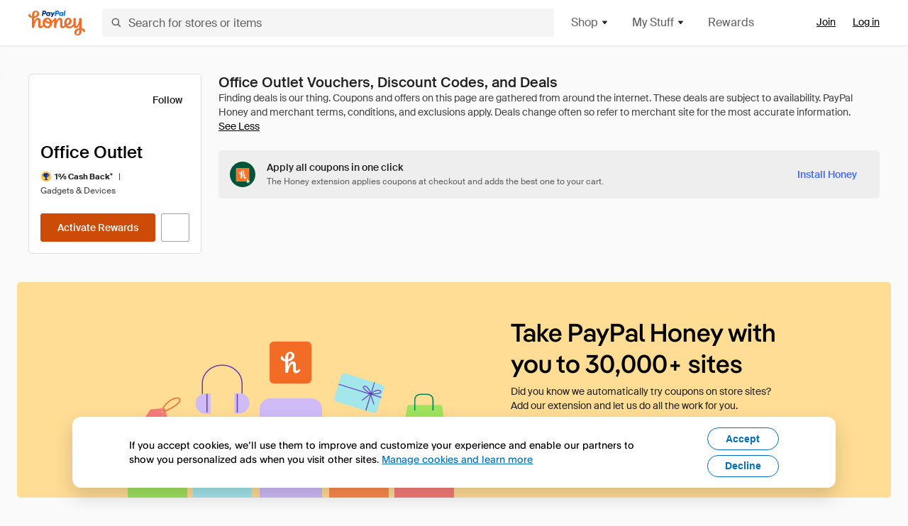

--- FILE ---
content_type: text/html; charset=utf-8
request_url: https://www.joinhoney.com/shop/office-outlet
body_size: 24964
content:

    <!DOCTYPE html>
    <html lang="en">
      <head>
        <title data-react-helmet="true">The Best Office Outlet Vouchers, Discount Codes - Jan 2026 - Honey</title>
        <meta data-react-helmet="true" property="og:locale" content="en_US"/><meta data-react-helmet="true" property="og:type" content="website"/><meta data-react-helmet="true" name="viewport" content="width=device-width, initial-scale=1, maximum-scale=5.0"/><meta data-react-helmet="true" name="twitter:card" content="summary_large_image"/><meta data-react-helmet="true" name="twitter:site" content="@honey"/><meta data-react-helmet="true" name="twitter:creator" content="@honey"/><meta data-react-helmet="true" property="og:site_name" content="Honey"/><meta data-react-helmet="true" name="description" content="Get the latest January 2026 coupons and promotion codes automatically applied at checkout. Plus get up to 1% back on purchases at Office Outlet and thousands of other online stores."/><meta data-react-helmet="true" name="keywords" content="Office Outlet, https://www.officeoutlet.com, coupon codes, code, discounts, coupons, promotional, promo, promotion, deal"/><meta data-react-helmet="true" property="og:title" content="Never pay full price on Office Outlet with Honey"/><meta data-react-helmet="true" property="og:description" content="If you’re not using it, you’re missing out."/><meta data-react-helmet="true" property="og:image" content="https://cdn.joinhoney.com/images/share/honey-money-falling.gif"/><meta data-react-helmet="true" property="og:image:alt" content=""/><meta data-react-helmet="true" property="og:url" content="https://www.joinhoney.com/shop/office-outlet"/><meta data-react-helmet="true" name="googlebot" content="noarchive"/><meta data-react-helmet="true" name="robots" content="noindex"/>
        <link data-react-helmet="true" rel="canonical" href="https://www.joinhoney.com/shop/office-outlet"/>
        <script data-react-helmet="true" type="application/ld+json">{
  "@context": "http://schema.org",
  "@type": "Store",
  "logo": {
    "@type": "ImageObject",
    "url": "https://cdn.joinhoney.com/images/store-logos/361819153711500202.png",
    "height": "280",
    "width": "280",
    "name": "Office Outlet Logo",
    "@id": "https://cdn.joinhoney.com/images/store-logos/361819153711500202.png"
  },
  "sameAs": "https://www.officeoutlet.com",
  "image": "https://cdn.joinhoney.com/images/share/honey-money-falling.gif",
  "url": "https://www.joinhoney.com/shop/office-outlet",
  "name": "Office Outlet Vouchers, Discount Codes, and Deals",
  "description": "",
  "@id": "https://www.joinhoney.com/shop/office-outlet",
  "hasOfferCatalog": {
    "@type": "OfferCatalog",
    "numberOfItems": null,
    "itemListOrder": "ItemListUnordered",
    "itemListElement": [
      {
        "@type": "ListItem",
        "@id": "https://www.joinhoney.com/shop/office-outlet#ListItemHoneyGold",
        "item": {
          "@type": "DiscountOffer",
          "@id": "https://www.joinhoney.com/shop/office-outlet#DiscountOfferHoneyGold",
          "priceCurrency": "USD",
          "url": "https://o.honey.io/store/361819153711500202/website?afsrc=1&src=honey-web&turl=website&cat=deeplink",
          "discountCurrency": "USD",
          "discountAmount": "1%",
          "name": "Get 1% back from your Office Outlet purchase with Honey."
        }
      },
      []
    ],
    "name": "Office Outlet Offer Catalog",
    "@id": "https://www.joinhoney.com/shop/office-outlet#OfferCatalog"
  }
}</script>
        <meta name="p:domain_verify" content="676e6efc4c0cf78423aa11218268ac5e" />
        <meta charSet="utf-8" />
        <meta name="msapplication-TileColor" content="#f26c25" />
        <meta name="msapplication-config" content="https://cdn.joinhoney.com/images/favicon/browserconfig.xml" />
        <link rel="shortcut icon" href="https://cdn.joinhoney.com/images/favicon-32.png" sizes="32x32" />
        <link rel="icon" href="https://cdn.joinhoney.com/images/favicon-16.png" sizes="16x16" />
        <link rel="manifest" href="/site.webmanifest" />
        <link rel="mask-icon" href="https://cdn.joinhoney.com/images/favicon/safari-pinned-tab.svg" color="#f26c25" />
        <link rel="stylesheet" href="https://cdn.joinhoney.com/css/honey-font.min.css?v2" />
        <link rel="stylesheet" href="https://cdn.joinhoney.com/css/react-vis.css.gz" />
        <style type="text/css" id="jss-ssr">.icon-0-2-63 {}
.icon-d0-0-2-64 {}
.icon-d0-0-2-64 .h-icon div {
  display: flex;
  align-items: center;
  justify-content: center;
}
.icon-d0-0-2-64 div {
  width: 16px;
  height: 16px;
}
.icon-d0-0-2-64 * {
  vector-effect: non-scaling-stroke;
}
.icon-d0-0-2-64 .fill {
  fill: #616161;
}
.icon-d0-0-2-64 .stroke {
  stroke: #616161;
}
.icon-d1-0-2-65 {}
.icon-d1-0-2-65 .h-icon div {
  display: flex;
  align-items: center;
  justify-content: center;
}
.icon-d1-0-2-65 div {
  width: 16px;
  height: 16px;
}
.icon-d1-0-2-65 * {
  vector-effect: non-scaling-stroke;
}
.icon-d1-0-2-65 .fill {
  fill: #616161;
}
.icon-d1-0-2-65 .stroke {
  stroke: #616161;
}
.icon-d2-0-2-72 {}
.icon-d2-0-2-72 .h-icon div {
  display: flex;
  align-items: center;
  justify-content: center;
}
.icon-d2-0-2-72 div {
  width: 24px;
  height: 24px;
}
.icon-d2-0-2-72 * {
  vector-effect: non-scaling-stroke;
}
.icon-d2-0-2-72 .fill {
  fill: #212121;
}
.icon-d2-0-2-72 .stroke {
  stroke: #212121;
}
.icon-d3-0-2-98 {}
.icon-d3-0-2-98 .h-icon div {
  display: flex;
  align-items: center;
  justify-content: center;
}
.icon-d3-0-2-98 div {
  width: 24px;
  height: 24px;
}
.icon-d3-0-2-98 * {
  vector-effect: non-scaling-stroke;
}
.icon-d3-0-2-98 .fill {
  fill: #212121;
}
.icon-d3-0-2-98 .stroke {
  stroke: #212121;
}
.icon-d4-0-2-132 {}
.icon-d4-0-2-132 .h-icon div {
  display: flex;
  align-items: center;
  justify-content: center;
}
.icon-d4-0-2-132 div {
  width: 16px;
  height: 16px;
}
.icon-d4-0-2-132 * {
  vector-effect: non-scaling-stroke;
}
.icon-d4-0-2-132 .fill {
  fill: #212121;
}
.icon-d4-0-2-132 .stroke {
  stroke: #212121;
}
.icon-d5-0-2-166 {}
.icon-d5-0-2-166 .h-icon div {
  display: flex;
  align-items: center;
  justify-content: center;
}
.icon-d5-0-2-166 div {
  width: 16px;
  height: 16px;
}
.icon-d5-0-2-166 * {
  vector-effect: non-scaling-stroke;
}
.icon-d5-0-2-166 .fill {
  fill: #212121;
}
.icon-d5-0-2-166 .stroke {
  stroke: #212121;
}
.icon-d6-0-2-169 {}
.icon-d6-0-2-169 .h-icon div {
  display: flex;
  align-items: center;
  justify-content: center;
}
.icon-d6-0-2-169 div {
  width: 18px;
  height: 18px;
}
.icon-d6-0-2-169 * {
  vector-effect: non-scaling-stroke;
}
.icon-d6-0-2-169 .fill {
  fill: #424242;
}
.icon-d6-0-2-169 .stroke {
  stroke: #424242;
}
.btnContentContainer-0-2-107 {
  width: 100%;
  display: flex;
  align-items: center;
  justify-content: center;
}
.btn-0-2-108 {
  cursor: pointer;
  height: 40px;
  outline: none;
  padding: 0px 16px;
  box-shadow: none;
  transition: 0.2s;
  text-shadow: none;
  user-select: none;
  border-style: solid;
  border-width: 1px;
  border-radius: 3px;
}
.btn-0-2-108:focus {
  outline: 1px auto -webkit-focus-ring-color;
  outline-offset: 2px;
}
.btn-0-2-108:focus:not(:focus-visible) {
  outline: 0;
}
.btn-0-2-108:focus-visible {
  outline-offset: 4px;
}
.btn-0-2-108:active {
  outline: none;
}
.btn-0-2-108 .btnCopy-0-2-123 {
  font-size: 14px;
}
.btn-0-2-108:before {
  content: none !important;
}
.btn-0-2-108:after {
  content: none !important;
}
.btn24-0-2-109 {
  height: 24px;
  padding: 0px 8px;
}
.btn24-0-2-109 .btnCopy-0-2-123 {
  font-size: 12px;
}
.btn32-0-2-110 {
  height: 32px;
  padding: 0px 12px;
}
.btn48-0-2-111 {
  height: 48px;
}
.btn48-0-2-111 .btnCopy-0-2-123 {
  font-size: 16px;
}
.btn56-0-2-112 {
  height: 56px;
  padding: 0px 24px;
}
.btn56-0-2-112 .btnCopy-0-2-123 {
  font-size: 17px;
}
.btnAnchor-0-2-113 {
  display: inline-flex;
  align-items: center;
  text-decoration: none;
}
.btnBlock-0-2-114 {
  display: block;
}
.unstyled-0-2-115 {
  color: inherit;
  border: none;
  cursor: pointer;
  margin: 0;
  display: inline-block;
  padding: 0;
  font-size: inherit;
  background: none;
  transition: 0.2s;
  font-weight: inherit;
  text-decoration: inherit;
}
.unstyled-0-2-115:focus {
  outline: 1px auto -webkit-focus-ring-color;
  outline-offset: 2px;
}
.unstyled-0-2-115:focus:not(:focus-visible) {
  outline: 0;
}
.unstyled-0-2-115:focus-visible {
  outline: 1px auto -webkit-focus-ring-color;
  outline-offset: 2px;
}
.primary-0-2-116 {
  border-color: #cc4b06;
  background-color: #cc4b06;
}
.primary-0-2-116:hover {
  border-color: #f26c25;
  background-color: #f26c25;
}
.primary-0-2-116:active {
  border-color: #aa420b;
  background-color: #aa420b;
}
.secondary-0-2-117 {
  border-color: #3d68fb;
  background-color: #3d68fb;
}
.secondary-0-2-117:hover {
  border-color: #6083fb;
  background-color: #6083fb;
}
.secondary-0-2-117:active {
  border-color: #3256ce;
  background-color: #3256ce;
}
.secondary-ghost-0-2-118 {
  border-color: #3d68fb;
  background-color: #ffffff;
}
.secondary-ghost-0-2-118:hover {
  border-color: #3d68fb;
  background-color: #3d68fb;
}
.secondary-ghost-0-2-118:active {
  border-color: #6083fb;
  background-color: #6083fb;
}
.secondary-ghost-0-2-118 .btnCopy-0-2-123 {
  color: #3d68fb;
}
.secondary-ghost-0-2-118:hover .btnCopy-0-2-123 {
  color: #ffffff;
}
.secondary-ghost-0-2-118:hover path {
  fill: #ffffff !important;
  stroke: #ffffff !important;
  transition: 0.2s;
}
.third-0-2-119 {
  border-color: #9e9e9e;
  background-color: #ffffff;
}
.third-0-2-119:hover {
  border-color: #616161;
  background-color: #f5f5f5;
}
.third-0-2-119:active {
  border-color: #757575;
  background-color: #ffffff;
}
.third-0-2-119 .btnCopy-0-2-123 {
  color: #212121;
}
.third-0-2-119:active .btnCopy-0-2-123 {
  color: #000000;
}
.third-light-0-2-120 {
  border-color: #f5f5f5;
  background-color: transparent;
}
.third-light-0-2-120:hover {
  opacity: 0.85;
}
.gold-0-2-121 {
  border-color: #ffc74f;
  background-color: #ffc74f;
}
.gold-0-2-121 .btnCopy-0-2-123 {
  color: #212121;
}
.gold-0-2-121:hover {
  border-color: #ffd272;
  background-color: #ffd272;
}
.gold-0-2-121:active {
  border-color: #edb235;
  background-color: #edb235;
}
.borderNone-0-2-122 {
  border: none !important;
}
.btnCopy-0-2-123 {
  color: #ffffff;
  order: 2;
  overflow: hidden;
  font-style: normal;
  transition: 0.2s;
  font-family: SuisseIntl, BlinkMacSystemFont, "Segoe UI", Roboto, Helvetica, Arial, sans-serif, "Apple Color Emoji", "Segoe UI Emoji", "Segoe UI Symbol";
  font-weight: 600;
  text-shadow: none !important;
  white-space: nowrap;
  font-stretch: normal;
  text-overflow: ellipsis;
  letter-spacing: normal;
  text-transform: none !important;
}
.flexible-0-2-124 {
  width: 100%;
  overflow: hidden;
}
.btnIcon-0-2-125 {
  order: 1;
  display: flex;
  margin-right: 8px;
}
.btnIconOnly-0-2-126 {
  margin-right: initial;
}
.btnIconRight-0-2-127 {
  order: 3;
  display: flex;
  margin-left: 8px;
  margin-right: initial;
}
.loadingStatus-0-2-128 {
  border-color: #bdbdbd !important;
  pointer-events: none;
  background-color: #ffffff !important;
}
.loadingStatus-0-2-128:hover {
  border-color: #bdbdbd !important;
  background-color: #ffffff !important;
}
.loadingStatus-0-2-128 .btnCopy-0-2-123 {
  color: #bdbdbd;
}
.loadingStatus-0-2-128 .h-fill {
  color: #bdbdbd;
}
.successStatus-0-2-129 {
  border-color: #008556 !important;
  pointer-events: none;
  background-color: #ffffff !important;
}
.successStatus-0-2-129:hover {
  border-color: #008556 !important;
  background-color: #ffffff !important;
}
.successStatus-0-2-129 .btnCopy-0-2-123 {
  color: #008556;
}
.successStatus-0-2-129 .h-fill {
  color: #008556;
}
.failedStatus-0-2-130 {
  border-color: #d14444 !important;
  pointer-events: none;
  background-color: #ffffff !important;
}
.failedStatus-0-2-130:hover {
  border-color: #d14444 !important;
  background-color: #ffffff !important;
}
.failedStatus-0-2-130 .btnCopy-0-2-123 {
  color: #d14444;
}
.failedStatus-0-2-130 .h-fill {
  color: #d14444;
}
.disabledStatus-0-2-131 {
  border-color: #bdbdbd !important;
  pointer-events: none;
  background-color: #bdbdbd !important;
}
.disabledStatus-0-2-131:hover {
  border-color: #bdbdbd !important;
  background-color: #bdbdbd !important;
}
.disabledStatus-0-2-131 .btnCopy-0-2-123 {
  color: #ffffff;
}
.disabledStatus-0-2-131 .h-fill {
  color: #ffffff;
}
.container-0-2-44 {
  margin: 0px auto;
  padding: 24px 16px 0;
  max-width: 1360px;
}
@media (min-width: 768px) {
  .container-0-2-44 {
    margin: 0px auto;
    padding: 32px 24px 0;
  }
}
@media (min-width: 1024px) {
  .container-0-2-44 {
    margin: 0px auto;
    padding: 48px 40px 0;
  }
}
  .infinite-0-2-45 {
    max-width: initial;
  }
  .noPaddingTopBottom-0-2-46 {
    padding-top: 0px;
    padding-bottom: 0px;
  }
@media (min-width: 768px) {
  .noPaddingTopBottom-0-2-46 {
    padding-top: 0px;
    padding-bottom: 0px;
  }
}
@media (min-width: 1024px) {
  .noPaddingTopBottom-0-2-46 {
    padding-top: 0px;
    padding-bottom: 0px;
  }
}
@media (min-width: 1024px) {
  .noPaddingLeftRightDesktop-0-2-47 {
    padding-left: 0px;
    padding-right: 0px;
  }
}
@media (min-width: 768px) and (max-width: 1023px) {
  .noPaddingLeftRightTablet-0-2-48 {
    padding-left: 0px;
    padding-right: 0px;
  }
}
@media (max-width: 767px) {
  .noPaddingLeftRightMobile-0-2-49 {
    padding-left: 0px;
    padding-right: 0px;
  }
}
  .btnCopy-0-2-191 {
    order: 2;
    opacity: 1;
    font-size: 14px;
    font-style: normal;
    font-family: SuisseIntl, BlinkMacSystemFont, "Segoe UI", Roboto, Helvetica, Arial, sans-serif, "Apple Color Emoji", "Segoe UI Emoji", "Segoe UI Symbol";
    font-weight: 500;
    line-height: normal;
    white-space: nowrap;
    font-stretch: normal;
    letter-spacing: normal;
    text-transform: none !important;
  }
  .container-0-2-192 {
    display: flex;
    align-items: center;
  }
  .left-0-2-193 {
    order: 1;
    display: flex;
    margin-right: 10px;
  }
  .right-0-2-194 {
    order: 3;
    display: flex;
    margin-left: 10px;
  }
  .flatBtn-0-2-195 {
    width: unset;
    border: none;
    cursor: pointer;
    margin: 0;
    display: flex;
    opacity: 1 !important;
    padding: 0;
    background: none;
    box-shadow: none;
    text-shadow: none;
    background-color: rgba(0, 0, 0, 0) !important;
  }
  .flatBtn-0-2-195:focus {
    outline: 1px auto -webkit-focus-ring-color;
    outline-offset: 2px;
  }
  .flatBtn-0-2-195:focus:not(:focus-visible) {
    outline: 0;
  }
  .flatBtn-0-2-195:focus-visible {
    outline: 1px auto -webkit-focus-ring-color;
    outline-offset: 2px;
  }
  .flatBtn-0-2-195.disabled {
    cursor: default;
    display: block;
    user-select: none;
    pointer-events: none;
  }
  .flatBtn-0-2-195:before {
    content: none !important;
  }
  .flatBtn-0-2-195:after {
    content: none !important;
  }
  .btnAnchor-0-2-196 {
    display: inline-flex;
    align-items: center;
    text-decoration: none;
  }
  .btnAnchor-0-2-196.disabled {
    display: inline-flex;
  }
  .blue-0-2-197 {
    color: #3d68fb;
    transition: 0.2s;
  }
  .blue-0-2-197 .h-fill {
    color: #3d68fb !important;
    transition: 0.2s;
  }
  .blue-0-2-197:hover {
    color: #6083fb;
  }
  .blue-0-2-197:hover .h-fill {
    color: #6083fb !important;
  }
  .black-0-2-198 {
    color: #212121;
    transition: 0.2s;
  }
  .black-0-2-198 .h-fill {
    color: #212121 !important;
    transition: 0.2s;
  }
  .black-0-2-198:hover {
    color: #424242;
  }
  .black-0-2-198:hover .h-fill {
    color: #424242 !important;
  }
  .grey-0-2-199 {
    color: #757575;
    transition: 0.2s;
  }
  .grey-0-2-199 .h-fill {
    color: #757575 !important;
    transition: 0.2s;
  }
  .grey-0-2-199:hover {
    color: #9e9e9e;
  }
  .grey-0-2-199:hover .h-fill {
    color: #9e9e9e !important;
  }
  .orange-0-2-200 {
    color: #f26c25;
    transition: 0.2s;
  }
  .orange-0-2-200 .h-fill {
    color: #f26c25 !important;
    transition: 0.2s;
  }
  .orange-0-2-200:hover {
    color: #ff8b4e;
  }
  .orange-0-2-200:hover .h-fill {
    color: #ff8b4e !important;
  }
  .disabled-0-2-201 {
    color: #bdbdbd;
  }
  .disabled-0-2-201 .h-fill {
    color: #bdbdbd !important;
  }
  .gold-0-2-154 {
    color: #212121;
    display: flex;
    align-items: center;
  }
  .goldBadge-0-2-155 {  }
  .amount-0-2-156 {  }
  .timer-0-2-157 {
    margin-left: 4px;
  }
  .goldBadge-d0-0-2-158 {
    color: #212121;
    display: inline-flex;
    padding: 4px 8px 4px 4px;
    line-height: 12px;
    border-radius: 100px;
    background-color: #fff4dc;
  }
  .amount-d1-0-2-159 {
    font-size: 11px;
    font-weight: bold;
    margin-left: 4px;
  }
  .logo-0-2-50 {
    display: flex;
    align-items: center;
  }
  .logo-0-2-50 a {
    transition: 0.2s;
    text-decoration: none;
  }
  .logoLink-0-2-51:hover {
    opacity: 0.9;
  }
  .full-0-2-52 {
    display: none;
  }
@media (min-width: 414px) {
  .full-0-2-52 {
    display: flex;
  }
}
  .h-0-2-53 {
    display: flex;
  }
@media (min-width: 414px) {
  .h-0-2-53 {
    display: none;
  }
}
  .dot-0-2-54 {
    width: 2px;
    height: 2px;
    margin: 0px 8px 0px 6px;
    border-radius: 50%;
    background-color: #bdbdbd;
  }
  .subBrandName-0-2-55 {
    color: #9e9e9e;
    font-size: 11px;
    transition: 0.2s;
    font-weight: 500;
    letter-spacing: 1.65px;
    text-transform: uppercase;
  }
  .subBrandName-0-2-55:hover {
    color: #bdbdbd;
  }
  .fitContainer-0-2-151 {
    width: 100%;
    height: 100%;
    display: flex;
    justify-content: center;
  }
  .loading-0-2-152 {
    opacity: 0;
    transition: opacity 200ms;
  }
  .load-0-2-153 {
    opacity: 1;
  }
  .skip-0-2-19 {
    top: 80px;
    left: -150px;
    color: #424242;
    padding: 12px 16px;
    z-index: 101;
    position: fixed;
    font-size: 14px;
    box-shadow: 0px 4px 20px rgba(0, 0, 0, 0.18);
    transition: 0.2s;
    font-weight: 600;
    border-radius: 3px;
    text-decoration: none;
    background-color: #ffffff;
  }
  .skip-0-2-19:hover {
    cursor: pointer;
    box-shadow: 0px 4px 20px rgba(0, 0, 0, 0.30);
  }
  .skip-0-2-19:focus {
    left: 40px;
  }
  .storeLogo-0-2-142 {  }
  .noOverlay-0-2-143 {  }
  .noOverlay-0-2-143:before {
    content: initial !important;
  }
  .circleRed-0-2-144 {
    background-color: #ffefef !important;
  }
  .circleRed-0-2-144 span {
    color: #461717;
  }
  .circleMain-0-2-145 {
    background-color: #fff2eb !important;
  }
  .circleMain-0-2-145 span {
    color: #451f0b;
  }
  .circleGold-0-2-146 {
    background-color: #fff9ed !important;
  }
  .circleGold-0-2-146 span {
    color: #72520d;
  }
  .circleSec-0-2-147 {
    background-color: #cad5fd !important;
  }
  .circleSec-0-2-147 span {
    color: #111d45;
  }
  .circlePurple-0-2-148 {
    background-color: #f2eefc !important;
  }
  .circlePurple-0-2-148 span {
    color: #22143f;
  }
  .circleTeal-0-2-149 {
    background-color: #c8e9eb !important;
  }
  .circleTeal-0-2-149 span {
    color: #0f3133;
  }
  .storeLogo-d0-0-2-150 {
    width: 64px;
    height: 64px;
    display: flex;
    overflow: hidden;
    position: relative;
    align-items: center;
    flex-shrink: 0;
    border-radius: 0;
    justify-content: center;
  }
  .storeLogo-d0-0-2-150 span {
    opacity: 0.3;
    font-size: 25.6px;
    transition: 0.2s;
    font-weight: 600;
    text-transform: uppercase;
  }
  .storeLogo-d0-0-2-150 img {
    width: 100%;
    align-self: center;
  }
  .storeLogo-d0-0-2-150:before {
    top: 0px;
    left: 0px;
    width: 100%;
    height: 100%;
    content: "";
    position: absolute;
    background-color: rgba(33, 33, 33, 0.05);
  }
  .copy-0-2-1 {
    color: #424242;
    max-width: 793px;
    text-align: justify;
  }
@media (min-width: 768px) {
  .copy-0-2-1 {
    padding-right: 45px;
  }
}
@media (min-width: 768px) {
  .closeBtn-0-2-2 {
    top: auto;
    flex: 1;
    margin-right: 12px;
  }
}
  .banner-0-2-3 {
    width: 100%;
    bottom: 0;
    padding: 20px;
    z-index: 1000;
    position: fixed;
    background-color: #eeeeee;
  }
@media (min-width: 768px) {
  .banner-0-2-3 {
    display: flex;
    align-items: center;
    justify-content: space-between;
  }
}
  .alertIcon-0-2-4 {
    display: flex;
    margin-bottom: 20px;
    padding-bottom: 3px;
    justify-content: center;
  }
@media (min-width: 768px) {
  .alertIcon-0-2-4 {
    margin: 0 17.5px 0 0;
    align-items: center;
  }
}
@media (min-width: 768px) {
  .copyContainer-0-2-5 {
    flex: 6;
    display: flex;
    justify-content: center;
  }
}
@media (min-width: 1024px) {
  .copyContainer-0-2-5 {
    flex: 5;
  }
}
  .main-0-2-6 {
    left: 0px;
    width: 100%;
    bottom: 0px;
    z-index: 100;
    position: fixed;
    background-color: #eeeeee;
  }
  .content-0-2-7 {
    display: flex;
    flex-direction: column;
    padding-bottom: 24px;
  }
@media (min-width: 1024px) {
  .content-0-2-7 {
    flex-direction: row;
    justify-content: center;
  }
}
  .title-0-2-8 {
    color: #424242;
    width: 259px;
    margin: auto;
    text-align: center;
    padding-top: 24px;
  }
@media (min-width: 1024px) {
  .title-0-2-8 {
    width: auto;
    margin: 0px;
    padding-top: 33px;
  }
}
  .noButton-0-2-9 {
    width: 220px;
    margin: 16px auto 11px;
  }
@media (min-width: 1024px) {
  .noButton-0-2-9 {
    margin: 24px 0px 0px 20px;
  }
}
  .yesButton-0-2-10 {
    width: 220px;
    margin: auto;
  }
@media (min-width: 1024px) {
  .yesButton-0-2-10 {
    margin: 24px 0px 0px 8px;
  }
}
  .selectorContainer-0-2-288 {
    cursor: pointer;
    display: flex;
  }
  .containerDisabled-0-2-289 {
    cursor: auto;
  }
  .countryName-0-2-290 {  }
  .languageName-0-2-291 {  }
  .textStyle-0-2-292 {  }
  .countryName-d0-0-2-293 {
    color: #212121;
    border-right: 1px solid #e0e0e0;
    padding-right: 12px;
  }
  .languageName-d1-0-2-294 {
    color: #212121;
    padding-left: 12px;
  }
  .languageSelector-0-2-260 {
    transition: 0.2s;
    padding-right: 83px;
  }
@media (min-width: 1360px) {
  .languageSelector-0-2-260 {
    padding-right: 206px;
  }
}
@media (max-width: 899px) {
  .main-0-2-261 {
    display: none;
  }
}
  .mainPadding-0-2-262 {
    padding-top: 80px;
  }
@media (max-width: 899px) {
  .floating-0-2-263 {
    display: none;
  }
}
  .floatingPadding-0-2-264 {
    padding-top: 160px;
  }
  .searchBoxTextOverrideWrapper-0-2-56 {
    display: flex;
    flex-direction: row;
  }
  .searchBoxTextOverrideWrapper-0-2-56 input {
    font-size: 16px !important;
    transition: none;
  }
  .searchBoxTextOverrideWrapper-0-2-56 input:focus {  }
  .searchInputContainer-0-2-57 {
    width: 100%;
  }
  .searchBoxTextOverrideWrapper-d0-0-2-58 {
    border: none;
    border-radius: 0;
  }
  .searchBoxTextOverrideWrapper-d0-0-2-58 input {
    border-collapse: separate !important;
    border-radius: 3 !important;
  }
  .searchBoxTextOverrideWrapper-d0-0-2-58 input:focus {
    border: 1px solid #bdbdbd;
  }
  .overlay-0-2-66 {
    left: 50%;
    right: 50%;
    width: 100vw;
    height: 100vh;
    opacity: 1;
    z-index: 99;
    position: fixed;
    margin-top: 12px;
    transition: visibility, opacity .1s ease;
    visibility: visible;
    margin-left: -50vw;
    margin-right: -50vw;
    background-color: rgba(0,0,0,.25);
  }
  .overlayHidden-0-2-67 {
    opacity: 0;
    visibility: hidden;
  }
  .popoverRoot-0-2-68 {
    left: 50%;
    right: 50%;
    width: 100vw;
    z-index: 100;
    position: absolute;
    margin-left: -50vw;
    margin-right: -50vw;
  }
@media (min-width: 768px) {
  .popoverRoot-0-2-68 {
    left: auto;
    right: auto;
    width: 616px;
    margin-left: auto;
    margin-right: auto;
  }
}
@media (min-width: 1360px) {
  .popoverRoot-0-2-68 {
    width: 912px;
  }
}
@media (min-width: 1575px) {
  .popoverRoot-0-2-68 {
    width: 1208px;
  }
}
@media (min-width: 1856px) {
  .popoverRoot-0-2-68 {
    width: 1504px;
  }
}
  .goldBtn-0-2-187 button {
    background-color: #ffc74f !important;
  }
  .goldBtn-0-2-187 button:hover {
    background-color: #ffd272 !important;
  }
  .goldBtn-0-2-187 button div div {
    color: #222D65 !important;
  }
  .buttonWrap-0-2-188 {
    position: relative;
  }
  .buttonWrap-0-2-188:hover .tooltip-0-2-190 {
    opacity: 1;
  }
  .textButton-0-2-189 {
    color: inherit;
    border: 0px;
    margin: 0px;
    padding: 0px;
    font-size: inherit;
    appearance: none;
    background: transparent;
    font-weight: inherit;
    line-height: inherit;
    letter-spacing: inherit;
  }
  .tooltip-0-2-190 {
    top: 65px;
    color: #bdbdbd;
    width: 100%;
    opacity: 0;
    padding: 9px 12px 8px;
    position: absolute;
    font-size: 12px;
    transition: 0.2s;
    font-weight: 500;
    line-height: 16px;
    border-radius: 3px;
    background-color: #212121;
  }
  .tooltip-0-2-190:before {
    top: -12px;
    left: 50%;
    right: 0px;
    width: 0px;
    border: 6px solid transparent;
    bottom: 0px;
    height: 0px;
    content: "";
    position: absolute;
    margin-left: -6px;
    border-bottom-color: #212121;
  }
  .giftIcon-0-2-69 {
    top: -3px;
    display: inline-block;
    position: relative;
    margin-left: -8px;
    margin-right: 8px;
    vertical-align: middle;
  }
  .referralText-0-2-70 {
    color: #f26c25;
  }
  .referralCountNumber-0-2-71 {
    font-weight: 800;
  }
  .languageSelector-0-2-20 {
    margin-top: 18px;
  }
  .main-0-2-16 {
    display: flex;
    position: relative;
    flex-direction: column;
  }
  .main-0-2-16.sticky {
    padding-top: 64px;
  }
  .content-0-2-17 {
    flex: 1 1 auto;
    display: flex;
    flex-direction: column;
    justify-content: space-between;
  }
  .whiteBg-0-2-18 {
    background-color: #ffffff;
  }
  .main-0-2-179 {  }
  .main-d0-0-2-180 {  }
  .main-d0-0-2-180::before {
    content: "Finding deals is our thing. Coupons and offers on this page are gathered from around the internet. These deals are subject to availability. PayPal Honey and merchant terms, conditions, and exclusions apply. Deals change often so refer to merchant site for the most accurate information.";
  }
  .activateButton-0-2-167 {
    width: 145px;
    height: 40px;
  }
  .shopLinkButton-0-2-168 {
    width: 40px;
    height: 40px;
    margin-left: 8px;
  }
  .storefrontStoreFollowButton-0-2-106 {
    padding: 0 8px;
    transition: 0s;
  }
  .storeActionButtons-0-2-160 {
    width: 100%;
    height: 40px;
    display: flex;
    flex-direction: row;
  }
  .storeActionButtons-0-2-160:not(:last-child) {
    margin-right: 8px;
  }
  .follow-0-2-161 {
    width: 100%;
    display: block;
    min-width: 87px;
  }
@media (min-width: 768px) {
  .follow-0-2-161 {  }
}
@media (min-width: 1024px) {
  .follow-0-2-161 {
    display: none;
  }
}
  .activate-0-2-162 {
    width: 100%;
  }
@media (min-width: 768px) {
  .activate-0-2-162 {  }
}
@media (min-width: 1024px) {
  .activate-0-2-162 {
    width: 204px !important;
  }
}
  .shopNow-0-2-163 {
    width: 100%;
  }
@media (min-width: 768px) {
  .shopNow-0-2-163 {
    width: 115px;
  }
}
@media (min-width: 1024px) {
  .shopNow-0-2-163 {
    width: 100%;
  }
}
  .follow-d4-0-2-164 {
    margin-right: 8px;
  }
@media (min-width: 768px) {
  .follow-d4-0-2-164 {
    width: 87px;
  }
}
  .activate-d6-0-2-165 {  }
@media (min-width: 768px) {
  .activate-d6-0-2-165 {
    width: 122px;
  }
}
  .container-0-2-133 {
    display: flex;
    flex-direction: row;
  }
@media (min-width: 1024px) {
  .container-0-2-133 {
    flex-direction: column;
  }
}
  .storeLogo-0-2-134 {
    width: 48px;
    height: 48px;
    border-radius: 3px;
  }
@media (min-width: 414px) {
  .storeLogo-0-2-134 {
    width: 54px;
    height: 54px;
  }
}
@media (min-width: 1024px) {
  .storeLogo-0-2-134 {
    width: 64px;
    height: 64px;
  }
}
  .storeName-0-2-135 {
    color: #000000;
    overflow: hidden;
    text-overflow: ellipsis;
  }
  .infoWrapper-0-2-136 {
    display: flex;
    margin-left: 16px;
    flex-direction: column;
    justify-content: center;
  }
@media (min-width: 1024px) {
  .infoWrapper-0-2-136 {
    display: initial;
    margin-top: 16px;
    margin-left: 0;
  }
}
  .metaWrapper-0-2-137 {
    display: flex;
    flex-wrap: wrap;
    margin-top: 8px;
    flex-direction: row;
  }
@media (min-width: 1024px) {
  .metaWrapper-0-2-137 {
    margin-top: 12px;
  }
}
@media (min-width: 1024px) {
  .category-0-2-138 {
    margin-bottom: 4px;
  }
}
  .divider-0-2-139 {
    margin: 0 8px;
  }
@media (min-width: 1024px) {
  .gold-0-2-140 {
    margin-bottom: 4px;
  }
}
  .goldWrapper-0-2-141 {
    display: flex;
    font-size: 11px;
    font-weight: bold;
  }
  .container-0-2-170 {
    margin: 0;
    display: none;
    list-style: none;
    padding-left: 0;
    padding-bottom: 12px;
  }
@media (min-width: 1024px) {
  .container-0-2-170 {
    display: block;
  }
}
  .container-0-2-170:before {
    left: 16px;
    width: calc(100% - 32px);
    height: 1px;
    content: "";
    display: block;
    position: relative;
    margin-bottom: 12px;
    background-color: #e0e0e0;
  }
  .tab-0-2-171 {
    color: #212121;
    width: 100%;
    height: 40px;
    display: flex;
    padding: 0 16px;
    align-items: center;
    justify-content: space-between;
  }
  .tab-0-2-171:hover {
    background-color: rgba(0, 0, 0, 0.05);
  }
  .tabActive-0-2-172 {
    background-color: rgba(0, 0, 0, 0.1);
  }
  .tabActive-0-2-172:hover {
    background-color: rgba(0, 0, 0, 0.1);
  }
  .flyout-0-2-173 {
    max-width: 712px;
  }
  .navContainer-0-2-99 {
    position: relative;
    border-top: 1px solid #e0e0e0;
    background-color: #ffffff;
  }
@media (min-width: 1024px) {
  .navContainer-0-2-99 {
    border: 1px solid #e0e0e0;
    border-radius: 5px;
  }
}
  .wrapper-0-2-100 {
    display: flex;
    padding: 24px 24px 18px;
    border-bottom: 1px solid #e0e0e0;
    flex-direction: column;
  }
@media (min-width: 768px) {
  .wrapper-0-2-100 {
    flex-direction: row;
    justify-content: space-between;
  }
}
@media (min-width: 1024px) {
  .wrapper-0-2-100 {
    padding: 16px;
    border-bottom: 0;
    flex-direction: column;
    justify-content: align-start;
  }
}
  .buttons-0-2-101 {
    display: flex;
    margin-top: 20px;
  }
@media (min-width: 768px) {
  .buttons-0-2-101 {
    margin-top: 4px;
  }
}
@media (min-width: 1024px) {
  .buttons-0-2-101 {
    margin-top: 20px;
  }
}
  .flyout-0-2-102 {
    top: 100%;
    left: 0;
    width: 100%;
    padding: 24px 16px;
    border-radius: 0;
  }
@media (min-width: 320px) {
  .flyout-0-2-102 {
    padding: 24px 40px;
  }
}
@media (min-width: 768px) {
  .flyout-0-2-102 {
    display: flex;
    padding: 32px 0;
    justify-content: center;
  }
}
@media (min-width: 1024px) {
  .flyout-0-2-102 {
    display: none;
  }
}
  .followWrapper-0-2-103 {
    display: none;
  }
@media (min-width: 1024px) {
  .followWrapper-0-2-103 {
    top: 16px;
    right: 16px;
    display: block;
    position: absolute;
  }
}
  .followButtonWrapper-0-2-104 {  }
  .followButtonWrapper-d6-0-2-105 {
    width: 87px;
  }
  .container-0-2-181 {
    margin: 24px 0;
    display: flex;
    padding: 24px 32px 24px 16px;
    border-radius: 5px;
    background-color: #eeeeee;
  }
@media (min-width: 768px) {
  .container-0-2-181 {
    padding: 16px 32px 16px 16px;
  }
}
  .graphic-0-2-182 {
    width: 36px;
    height: 36px;
    margin-right: 16px;
  }
  .header-0-2-183 {
    color: #212121;
    font-size: 14px;
    line-height: 16px;
    margin-bottom: 4px;
  }
  .installButton-0-2-184 {
    display: flex;
    margin-top: 16px;
    align-items: center;
  }
@media (min-width: 768px) {
  .installButton-0-2-184 {
    margin-top: 0px;
  }
}
  .subContainer-0-2-185 {
    flex-direction: column;
  }
@media (min-width: 768px) {
  .subContainer-0-2-185 {
    width: 100%;
    display: flex;
    flex-direction: row;
    justify-content: space-between;
  }
}
  .subHeader-0-2-186 {
    color: #616161;
    font-size: 12px;
    line-height: 16px;
  }
  .container-0-2-216 {
    display: flex;
    flex-direction: column;
  }
  .title-0-2-217 {
    color: #212121;
  }
  .cardsWrapper-0-2-218 {
    display: grid;
    row-gap: 16px;
    column-gap: 16px;
    margin-top: 24px;
    margin-bottom: 24px;
    grid-template-columns: repeat(1, 1fr);
  }
@media (min-width: 414px) {
  .cardsWrapper-0-2-218 {
    grid-template-columns: repeat(2, 1fr);
  }
}
@media (min-width: 768px) {
  .cardsWrapper-0-2-218 {
    grid-template-columns: repeat(3, 1fr);
  }
}
  .link-0-2-219 {
    align-self: center;
  }
  .toggleBtn-0-2-215 {
    left: 50%;
    position: relative;
    transform: translate(-50%);
    margin-top: 24px;
  }
  .titleWrapper-0-2-213 {
    margin-bottom: 24px;
  }
  .title-0-2-214 {
    color: #212121;
  }
  .withMargin-0-2-212 {
    margin-bottom: 16px;
  }
  .couponListItem-0-2-202 {
    margin-bottom: 8px;
  }
  .couponListItem-0-2-202:last-child {
    margin-bottom: 0;
  }
@media (min-width: 768px) {
  .couponListItem-0-2-202 {
    margin-bottom: 16px;
  }
  .couponListItem-0-2-202:last-child {
    margin-bottom: 0;
  }
}
  .header-0-2-203 {
    color: #212121;
    margin-bottom: 16px;
  }
  .coupons-0-2-204 {
    margin: 0;
    list-style: none;
    padding-left: 0;
  }
  .toggleBtn-0-2-205 {
    left: 50%;
    position: relative;
    transform: translate(-50%);
    margin-top: 24px;
  }
  .deals-0-2-206 {
    display: flex;
    flex-direction: column;
  }
  .title-0-2-207 {
    color: #212121;
    margin-bottom: 16px;
  }
  .dealCarouselContainer-0-2-208 {
    margin-top: 8px;
  }
@media (min-width: 768px) {
  .dealCarouselContainer-0-2-208 {
    margin-top: 16px;
  }
}
  .dealStackedItem-0-2-209 {
    margin-bottom: 8px;
  }
  .dealStackedItem-0-2-209:last-child {
    margin-bottom: 0;
  }
@media (min-width: 768px) {
  .dealStackedItem-0-2-209 {
    margin-bottom: 16px;
  }
  .dealStackedItem-0-2-209:last-child {
    margin-bottom: 0;
  }
}
  .dealsList-0-2-210 {
    margin: 0;
    display: flex;
    list-style: none;
    padding-left: 0;
    flex-direction: column;
  }
  .stackedDeal-0-2-211 {
    margin-bottom: 12px;
  }
  .container-0-2-175 {
    margin-bottom: 24px;
  }
  .header-0-2-176 {
    color: #212121;
  }
  .button-0-2-177 {
    color: #000000;
    display: inline-block;
    padding: 0;
    text-align: inherit;
    text-decoration: underline;
    background-color: inherit;
  }
  .disclaimer-0-2-178 {
    display: inline;
    margin-right: 6px;
  }
  .sectionsContainer-0-2-174 > * {
    border-bottom: 1px solid #e0e0e0;
    margin-bottom: 40px;
    padding-bottom: 40px;
  }
  .sectionsContainer-0-2-174 > *:last-child {
    border-bottom: none;
    margin-bottom: 0;
    padding-bottom: 0;
  }
  .container-0-2-220 {
    margin: 0px 24px;
    display: flex;
    padding: 48px 20px 0px 20px;
    border-radius: 5px;
    justify-content: center;
    background-color: #ffdd95;
  }
  .container-0-2-220 picture {
    display: flex;
    align-self: flex-end;
  }
@media (min-width: 768px) {
  .container-0-2-220 {
    padding: 48px 80px 0px 80px;
  }
}
  .header-0-2-221 {
    color: #000000;
    margin-bottom: 8px;
  }
@media (min-width: 1024px) {
  .headerContainer-0-2-222 {
    max-width: 380px;
  }
}
  .installButton-0-2-223 {
    margin-bottom: 48px;
  }
  .savingsIcon-0-2-224 {
    display: none;
    margin-right: 80px;
  }
@media (min-width: 1024px) {
  .savingsIcon-0-2-224 {
    display: inline;
  }
}
  .subHeader-0-2-225 {
    color: #212121;
    font-size: 14px;
    line-height: 20px;
    margin-bottom: 24px;
  }
  .breadcrumbsRoot-0-2-255 {
    margin: 0;
    display: flex;
    padding: 0;
    list-style-type: none;
  }
  .container-0-2-256 {
    color: #9e9e9e;
  }
  .item-0-2-257 {
    color: #424242;
  }
  .link-0-2-258 {
    color: #616161;
  }
  .arrow-0-2-259 {
    margin: 0 7px;
  }
  .headerRoot-0-2-242 {
    color: #212121;
  }
  .cardRoot-0-2-241 {
    color: #616161;
    border: 1px solid #e0e0e0;
    padding: 16px;
    background: #ffffff;
    border-radius: 5px;
  }
@media (min-width: 768px) {
  .cardRoot-0-2-241 {
    padding: 24px;
  }
}
  .sidebarCardHeader-0-2-240 {
    margin-bottom: 8px;
  }
  .link-0-2-243:focus {
    outline: 1px auto -webkit-focus-ring-color;
  }
  .link-0-2-243:focus:not(:focus-visible) {
    outline: 0;
  }
  .link-0-2-243:focus-visible {
    outline: 1px auto -webkit-focus-ring-color;
  }
  .list-0-2-244 {
    margin: 0;
    list-style: none;
    padding-top: 8px;
    padding-left: 0;
    padding-bottom: 8px;
  }
  .listItem-0-2-245 {
    margin-bottom: 16px;
  }
  .listItem-0-2-245 a {
    color: #616161;
  }
  .listItem-0-2-245:(last-child) {
    margin-bottom: 0;
  }
  .listItem-0-2-245 a:hover, .listItem-0-2-245 a:active {
    text-decoration: underline;
  }
  .link-0-2-237:focus {
    outline: 1px auto -webkit-focus-ring-color;
  }
  .link-0-2-237:focus:not(:focus-visible) {
    outline: 0;
  }
  .link-0-2-237:focus-visible {
    outline: 1px auto -webkit-focus-ring-color;
  }
  .list-0-2-238 {
    margin: 0;
    list-style: none;
    padding-top: 8px;
    padding-left: 0;
    padding-bottom: 8px;
  }
  .listItem-0-2-239 {
    margin-bottom: 16px;
  }
  .listItem-0-2-239 a {
    color: #616161;
  }
  .listItem-0-2-239:(last-child) {
    margin-bottom: 0;
  }
  .listItem-0-2-239 a:hover, .listItem-0-2-239 a:active {
    text-decoration: underline;
  }
  .headerImg-0-2-253 {
    display: none;
  }
@media (min-width: 768px) {
  .headerImg-0-2-253 {
    width: 48px;
    height: 48px;
    display: inline-block;
    margin-right: 16px;
  }
}
  .mainCardHeader-0-2-254 {
    margin-bottom: 24px;
  }
  .section-0-2-250 {
    margin-bottom: 24px;
  }
  .section-0-2-250:last-child {
    margin-bottom: 0;
  }
  .sectionTitle-0-2-252 {
    color: #212121;
    margin-bottom: 8px;
  }
  .couponDisclaimer-0-2-246 {
    color: #616161;
    display: block;
    margin-top: 16px;
  }
  .insightsContainer-0-2-247 {
    width: 100%;
  }
  .insightTitle-0-2-248 {
    width: 25%;
    text-align: left;
    padding-right: 16px;
    padding-bottom: 8px;
  }
  .insightValue-0-2-249 {
    color: #212121;
    padding-right: 16px;
  }
  .aboutSection-0-2-226 {
    width: 100%;
  }
  .breadcrumbs-0-2-227 {
    order: 3;
    border-top: 1px solid #e0e0e0;
    margin-top: 40px;
    padding-top: 24px;
  }
@media (min-width: 1024px) {
  .breadcrumbs-0-2-227 {
    grid-column-start: 2;
  }
}
@media (min-width: 768px) {
  .couponCategorySection-0-2-228 {
    width: calc(50% - 8px);
  }
}
@media (min-width: 1024px) {
  .couponCategorySection-0-2-228 {
    width: 100%;
  }
}
  .exploreStoresSection-0-2-229 {
    margin-right: 0;
  }
@media (min-width: 768px) {
  .exploreStoresSection-0-2-229 {
    width: calc(50% - 8px);
    margin-right: 16px;
  }
}
@media (min-width: 1024px) {
  .exploreStoresSection-0-2-229 {
    width: 100%;
    margin-right: 0;
  }
}
  .footerMain-0-2-230 {
    order: 1;
  }
@media (min-width: 1024px) {
  .footerMain-0-2-230 {
    order: 2;
  }
}
  .footerMain-0-2-230 > section {
    margin-bottom: 16px;
  }
  .footerRoot-0-2-231 {
    margin: 12px;
    border-top: 1px solid #e0e0e0;
    padding-top: 32px;
  }
@media (min-width: 414px) {
  .footerRoot-0-2-231 {
    margin: 16px;
  }
}
@media (min-width: 1024px) {
  .footerRoot-0-2-231 {
    margin: 24px;
  }
}
  .footerSidebar-0-2-232 {
    order: 2;
  }
  .footerSidebar-0-2-232 > section {
    margin-bottom: 16px;
  }
@media (min-width: 768px) {
  .footerSidebar-0-2-232 {
    display: flex;
    flex-wrap: wrap;
  }
}
@media (min-width: 1024px) {
  .footerSidebar-0-2-232 {
    order: 1;
    display: block;
  }
  .footerSidebar-0-2-232.sparseLayout {
    display: flex;
    justify-content: space-between;
  }
  .footerSidebar-0-2-232.sparseLayout > section {
    width: calc(50% - 8px);
  }
}
  .footerTitleWrapper-0-2-233 {
    margin-bottom: 24px;
  }
  .footerTitle-0-2-234 {
    color: #212121;
  }
  .wrapperFooter-0-2-235 {
    display: grid;
    grid-template-columns: auto;
  }
@media (min-width: 1024px) {
  .wrapperFooter-0-2-235 {
    column-gap: 40px;
    grid-template-columns: 284px auto;
  }
  .wrapperFooter-0-2-235.sparseLayout {
    grid-template-columns: auto;
  }
}
  .legalDisclaimer-0-2-236 {
    margin-top: 8px;
  }
  .container-0-2-11 {
    margin: auto;
    max-width: 1360px;
    padding-bottom: 40px;
    -webkit-text-size-adjust: 100%;
  }
@media (min-width: 1024px) {
  .container-0-2-11 {
    padding-bottom: 0;
  }
}
  .mainStoreContent-0-2-12 {
    display: grid;
    background: inherit;
    grid-template-rows: auto auto;
    grid-template-columns: 100%;
  }
@media (min-width: 1024px) {
  .mainStoreContent-0-2-12 {
    grid-column-gap: 24px;
    grid-template-rows: auto;
    grid-template-columns: minmax(216px, 284px) minmax(605px, 1036px);
  }
}
  .navigation-0-2-13 {
    width: 100%;
    padding: 0;
  }
@media (min-width: 1024px) {
  .navigation-0-2-13 {
    padding: 40px 0 40px 40px;
  }
}
  .content-0-2-14 {
    width: 100%;
    padding: 40px 16px;
  }
@media (min-width: 768px) {
  .content-0-2-14 {
    padding: 40px 24px;
  }
}
@media (min-width: 1024px) {
  .content-0-2-14 {
    padding: 40px 40px 40px 0;
  }
}
  .headersContainer-0-2-15 {
    top: 0;
    left: 0;
    right: 0;
    z-index: 99;
    position: fixed;
  }
  .header-0-2-21 {
    height: 64px;
    box-shadow: 0px 1px 2px rgba(0, 0, 0, 0.1);
    background-color: #ffffff;
  }
  .header-0-2-21 span:active {
    outline: none;
  }
  .headerFixed-0-2-22 {
    top: 0px;
    left: 0px;
    right: 0px;
    z-index: 100;
    position: fixed;
  }
  .headerTransparent-0-2-23 {
    box-shadow: none;
    background-color: transparent;
  }
  .headerLandingPage-0-2-24 {
    height: 88px;
  }
  .headerLandingPage-0-2-24 .rightContent-0-2-28 {
    align-items: center;
  }
  .headerLandingPage-0-2-24 .user-0-2-31 {
    min-width: auto;
    padding-left: 32px;
  }
  .container-0-2-25 {
    height: 100%;
    display: flex;
    align-items: center;
    justify-content: space-between;
  }
  .white-0-2-26 .authLinks-0-2-33 a {
    color: #ffffff;
  }
  .logo-0-2-27 {
    transition: 0.2s;
    margin-right: 24px;
  }
  .logo-0-2-27 img {
    display: block;
  }
  .logo-0-2-27:hover {
    opacity: 0.9;
  }
  .rightContent-0-2-28 {
    height: 100%;
    display: flex;
    flex-shrink: 0;
  }
  .nav-0-2-29 {
    margin: 0px 0px 0px 24px;
    display: none;
    padding: 0px;
  }
  .nav-0-2-29 li {
    display: flex;
    position: relative;
    font-size: 16px;
    list-style: none;
    align-items: center;
    font-weight: 500;
    line-height: 24px;
    white-space: nowrap;
    margin-right: 32px;
    justify-content: center;
  }
  .nav-0-2-29 a, .nav-0-2-29 div {
    color: #616161;
    transition: 0.2s;
    text-decoration: none;
  }
@media (min-width: 1024px) {
  .nav-0-2-29 {
    display: flex;
  }
}
  .nav-0-2-29 a:hover, .nav-0-2-29 div:hover {
    color: #757575;
  }
  .nav-0-2-29 li:before {
    width: 0px;
    bottom: 0px;
    height: 2px;
    content: "";
    position: absolute;
    transition: 0.2s;
    background-color: #000000;
  }
  .nav-0-2-29 li:last-child {
    margin: 0px;
  }
  .nav-0-2-29 li.icon:before {
    margin-left: -7px;
  }
  .nav-0-2-29 li.active-0-2-30:before {
    width: 30px;
  }
  .active-0-2-30 a, .active-0-2-30 div {
    color: #212121;
  }
  .active-0-2-30 a:hover, .active-0-2-30 div:hover {
    color: #424242;
  }
  .user-0-2-31 {
    margin: 21px 0px 23px 24px;
    display: none;
    align-items: center;
    flex-shrink: 0;
    justify-content: flex-end;
  }
@media (min-width: 1024px) {
  .user-0-2-31 {
    display: flex;
  }
}
  .userContentExp-0-2-32 {
    display: flex;
    align-items: center;
    margin-left: 24px;
  }
  .authLinks-0-2-33 {
    display: flex;
  }
  .authLinks-0-2-33 span {
    color: #000000;
    cursor: pointer;
    font-size: 14px;
    transition: 0.2s;
    font-weight: 500;
    line-height: 20px;
    margin-right: 24px;
    text-decoration: underline;
  }
  .authLinks-0-2-33 span:last-child {
    margin-right: 0px;
  }
  .authLinks-0-2-33 span:hover {
    color: #212121;
  }
  .authLinks-0-2-33 span:active {
    outline: none;
  }
  .shopNavLink-0-2-34 {
    cursor: pointer;
    display: flex;
    position: relative;
    align-items: center;
    user-select: none;
  }
  .shopNavLink-0-2-34:active {
    outline: none;
  }
  .directionIcon-0-2-35 {
    padding-left: 2px;
  }
  .directionIconFlip-0-2-36 {
    transform: scaleY(-1);
  }
  .userProfile-0-2-37 {
    cursor: pointer;
    display: flex;
    position: relative;
    align-items: center;
    user-select: none;
  }
  .userProfile-0-2-37 img {
    width: 32px;
    height: 32px;
    object-fit: cover;
  }
  .userProfile-0-2-37:active {
    outline: none;
  }
  .userProfileImage-0-2-38 {
    display: flex;
    overflow: hidden;
    position: relative;
    border-radius: 50%;
  }
  .userProfileImage-0-2-38:before {
    top: 0;
    left: 0;
    right: 0;
    bottom: 0;
    content: "";
    position: absolute;
    background-color: rgba(33, 33, 33, 0.05);
  }
  .userGold-0-2-39 {
    margin-left: 30px;
  }
  .userGold-0-2-39 a {
    text-decoration: none;
  }
  .dropdown-0-2-40 {
    color: #424242;
    border: 1px solid #f5f5f5;
    z-index: 101;
    position: absolute;
    font-size: 16px;
    box-shadow: 0px 6px 12px rgba(0, 0, 0, 0.08);
    font-weight: 500;
    background-color: #ffffff;
    border-bottom-left-radius: 3px;
    border-bottom-right-radius: 3px;
  }
  .dropdown-0-2-40 ul {
    margin: 0px;
    padding: 0px;
  }
  .dropdown-0-2-40 ul li {
    list-style: none;
  }
  .dropdown-0-2-40 ul li a, .dropdown-0-2-40 ul li span {
    color: #424242;
    width: 100%;
    display: block;
    padding: 12px 14px;
    text-decoration: none;
  }
  .dropdown-0-2-40 ul li:hover {
    background-color: #f5f5f5;
  }
  .navDropdown-0-2-41 {
    top: 44px;
    left: -10px;
    width: 162px;
  }
  .navDropdown-0-2-41 li {
    margin-right: 0px;
    justify-content: flex-start;
  }
  .userDropdown-0-2-42 {
    top: 49px;
    right: -32px;
    width: 224px;
  }
  .customNodeContainer-0-2-43 {
    height: 100%;
    display: flex;
    align-items: center;
    padding-left: 24px;
  }
  .container-0-2-59 {
    width: 100%;
    border: none;
    display: flex;
    overflow: hidden;
    position: relative;
    align-items: center;
    border-radius: 3px;
    background-color: #f5f5f5;
  }
  .container-0-2-59.size32 {
    height: 32px;
  }
  .container-0-2-59.size40 {
    height: 40px;
  }
  .container-0-2-59.size48 {
    height: 48px;
  }
  .iconWrapper-0-2-60 {
    left: 16px;
    position: absolute;
    pointer-events: none;
  }
  .size32 .iconWrapper-0-2-60 {
    left: 10px;
  }
  .size40 .iconWrapper-0-2-60 {
    left: 12px;
  }
  .input-0-2-61 {
    width: 100%;
    border: 1px solid #f5f5f5;
    height: 100%;
    outline: 0;
    transition: 0.2s;
    padding-left: 40px;
    border-radius: 3px;
    padding-right: 31px;
    background-color: #f5f5f5;
  }
  .input-0-2-61::placeholder {
    color: #616161;
    transition: 0.2s;
  }
  .input-0-2-61:focus {
    border: 1px solid #bdbdbd;
    background-color: #ffffff;
  }
  .size32 .input-0-2-61 {
    padding-left: 34px;
  }
  .size40 .input-0-2-61 {
    padding-left: 36px;
  }
  .size48 .input-0-2-61 {
    margin-bottom: 1px;
  }
  .input-0-2-61:focus::placeholder {
    opacity: 0;
  }
  .closeIconWrapper-0-2-62 {
    right: 14px;
    cursor: pointer;
    position: absolute;
  }
  .closeIconWrapper-0-2-62.invis {
    display: none;
  }
  .size32 .closeIconWrapper-0-2-62 {
    right: 8px;
  }
  .size40 .closeIconWrapper-0-2-62 {
    right: 10px;
  }
@keyframes keyframes-slideIn-0-2-73 {
  from {
    opacity: 0;
  }
  to {
    opacity: 1;
  }
}
  .slideIn-0-2-74 {
    animation-name: keyframes-slideIn-0-2-73;
  }
  .main-0-2-75 {
    display: block;
  }
@media (min-width: 1024px) {
  .main-0-2-75 {
    display: none;
  }
}
  .toggleContainer-0-2-76 {
    cursor: pointer;
    height: 100%;
    display: flex;
    position: relative;
    align-items: center;
    margin-left: 16px;
  }
  .toggleContainer-0-2-76:active {
    outline: none;
  }
@media (min-width: 768px) {
  .toggleContainer-0-2-76 {
    margin-left: 24px;
  }
}
  .overlay-0-2-77 {
    top: 0px;
    left: 0;
    right: 0px;
    bottom: 0px;
    opacity: 0;
    z-index: 100;
    position: fixed;
    transition: opacity .2s ease-in-out;
    visibility: hidden;
    background-color: #000000;
  }
  .overlayLoad-0-2-78 {
    opacity: 0.8;
  }
  .overlayShow-0-2-79 {
    visibility: initial;
  }
  .menu-0-2-80 {
    top: 0px;
    right: -414px;
    width: 100%;
    bottom: 0px;
    padding: 64px 32px 144px;
    z-index: 1000;
    overflow: auto;
    position: fixed;
    max-width: 414px;
    background: #ffffff;
    min-height: 100vh;
    transition: right .3s ease-out;
  }
  .menuShow-0-2-81 {
    right: 0px;
  }
  .logo-0-2-82 {
    top: 16px;
    left: 16px;
    width: 26px;
    height: 26px;
    position: absolute;
  }
  .close-0-2-83 {
    top: 16px;
    right: 16px;
    cursor: pointer;
    position: absolute;
  }
  .menuOptionIcon-0-2-84 {
    display: flex !important;
    align-items: center;
  }
  .menuOption-0-2-85 {
    color: #616161;
    cursor: pointer;
    display: block;
    opacity: 0;
    padding: 8px 0px;
    position: relative;
    font-size: 16px;
    transition: 0.2s;
    font-weight: 500;
    line-height: 24px;
    text-decoration: none;
  }
  .menuOption-0-2-85:hover {
    color: #757575;
    text-decoration: none;
  }
  .menuOption-0-2-85:active {
    outline: none;
  }
  .menuOption-0-2-85 a {
    color: #616161;
    transition: 0.2s;
    text-decoration: none;
  }
  .menuOption-0-2-85 ul {
    margin: 10px 0px 0px 0px;
    padding: 0px 0px 0px 24px;
  }
  .menuOption-0-2-85 li {
    opacity: 0;
    padding: 8px 0px;
    list-style: none;
    animation-duration: 1s;
    animation-fill-mode: forwards;
  }
  .menuOption-0-2-85.menuImage {
    display: flex;
  }
  .menuOption-0-2-85 a:hover {
    color: #757575;
    text-decoration: none;
  }
  .menuOptionDark-0-2-86 {
    color: #000000;
  }
  .menuOptionDark-0-2-86:hover {
    color: #212121;
  }
  .menuAnimate-0-2-87 {
    animation-duration: 1s;
    animation-fill-mode: forwards;
  }
  .menuAccordian-0-2-88 {
    height: 40px;
    overflow: hidden;
  }
  .menuExpanded-0-2-89 {
    height: 100%;
  }
  .divider-0-2-90 {
    width: 100%;
    height: 1px;
    margin: 11px 0px 12px;
    opacity: 0;
    background-color: #eeeeee;
  }
  .arrow-0-2-91 {
    top: 10px;
    right: 0px;
    position: absolute;
  }
  .finePrintContainer-0-2-92 {
    opacity: 0;
    transition: 0.2s;
  }
  .menuImage-0-2-93 {
    top: -3px;
    display: flex;
    position: relative;
    margin-left: 8px;
  }
  .userProfileContainer-0-2-94 {
    height: 184px;
    margin: -64px -32px 12px;
    display: flex;
    padding: 28px 32px;
    flex-direction: column;
    background-size: cover;
    justify-content: flex-end;
    background-color: #fff4dc;
    background-image: url('https://cdn.joinhoney.com/images/HamburgerMenuHoneyGold.png');
  }
  .userProfileEmail-0-2-95 {
    color: #212121;
    overflow: hidden;
    margin-bottom: 12px;
    text-overflow: ellipsis;
  }
  .userProfileGoldBalance-0-2-96 {
    display: flex;
    align-items: center;
  }
  .goldBalance-0-2-97 {
    margin: 0 12px 0 4px;
  }
  .container-0-2-265 {
    display: none;
    padding: 0px 40px;
  }
@media (min-width: 1024px) {
  .container-0-2-265 {
    display: block;
    padding: 0px 80px 0px 160px;
  }
}
  .mainAddOn-0-2-266 {
    border-top: 1px solid #eeeeee;
  }
  .mainBlack-0-2-267 {
    background-color: #000000;
  }
  .mainBlack-0-2-267 .mainAddOn-0-2-266 {
    border-top: 1px solid rgba(238, 238, 238, .3);
  }
  .mainBlack-0-2-267 .links-0-2-269 {
    color: #ffffff;
  }
  .mainBlack-0-2-267 .footerLink-0-2-272 {
    color: #757575;
  }
  .mainBlack-0-2-267 .appIcons-0-2-285 a {
    border-color: #757575;
  }
  .mainBlack-0-2-267 .footerLink-0-2-272:hover {
    color: #9e9e9e;
  }
  .mainWhite-0-2-268 {
    background-color: #ffffff;
  }
  .links-0-2-269 {
    color: #212121;
    display: flex;
    padding-top: 64px;
    flex-direction: column;
    justify-content: space-between;
  }
@media (min-width: 768px) {
  .links-0-2-269 {
    flex-direction: initial;
  }
}
  .linksLeft-0-2-270 {
    width: 100%;
    display: flex;
    margin-bottom: 56px;
    justify-content: space-between;
  }
@media (min-width: 768px) {
  .linksLeft-0-2-270 {
    margin-bottom: 0px;
  }
}
  .honeyName-0-2-271 {
    color: #616161;
    padding: 64px 0px;
  }
  .footerLink-0-2-272 {
    color: #616161;
    font-size: 14px;
    align-self: flex-start;
    transition: 0.2s;
    font-weight: 500;
    line-height: 26px;
    margin-bottom: 14px;
    text-decoration: none;
  }
  .footerLink-0-2-272:hover {
    color: #757575;
  }
  .footerLink-0-2-272:last-child {
    margin: 0px;
  }
  .section-0-2-273 {
    margin-right: 24px;
  }
  .section-0-2-273 h3 {
    font-size: 16px;
    font-weight: 500;
    line-height: 24px;
  }
  .section-0-2-273:last-child {
    margin: 0px;
  }
  .sectionLinks-0-2-274 {
    display: flex;
    min-width: 90px;
    margin-top: 20px;
    flex-direction: column;
  }
  .floatingMenu-0-2-275 {
    left: 24px;
    color: #424242;
    bottom: 24px;
    padding: 12px 16px;
    z-index: 90;
    position: fixed;
    font-size: 14px;
    box-shadow: 0px 4px 20px rgba(0, 0, 0, 0.18);
    transition: 0.2s;
    font-weight: 500;
    border-radius: 3px;
    background-color: #ffffff;
  }
  .floatingMenu-0-2-275:hover {
    cursor: pointer;
    box-shadow: 0px 4px 20px rgba(0, 0, 0, 0.30);
  }
  .floatingMenuHide-0-2-276 {
    opacity: 0;
    visibility: hidden;
  }
  .hereLink-0-2-277 {
    color: #616161;
    text-decoration: underline;
  }
  .floatingContainer-0-2-278 {
    left: 0px;
    right: 0px;
    bottom: 0px;
    height: 0px;
    z-index: 90;
    position: fixed;
    border-top: 1px solid #eeeeee;
    box-shadow: 0px -2px 9px 0px rgba(0, 0, 0, 0.03);
    transition: all 500ms cubic-bezier(0.785, 0.135, 0.150, 0.860);
  }
  .floatingShown-0-2-279 {
    height: 479px;
    display: block;
  }
  .floatingClose-0-2-280 {
    left: 16px;
    bottom: 16px;
    cursor: pointer;
    position: fixed;
    transition: 2s;
    animation-name: keyframes-fadeInSpin-0-2-286;
    animation-duration: 0.5s;
    animation-fill-mode: forwards;
  }
  .floatingToTop-0-2-281 {
    right: 24px;
    width: 48px;
    bottom: 24px;
    height: 48px;
    display: flex;
    opacity: 0;
    z-index: 91;
    position: fixed;
    box-shadow: 0px 4px 20px rgba(0, 0, 0, 0.18);
    transition: 0.2s;
    align-items: center;
    border-radius: 24px;
    justify-content: center;
    background-color: #ffffff;
  }
  .floatingToTop-0-2-281:hover {
    box-shadow: 0px 4px 20px rgba(0, 0, 0, 0.30);
  }
  .floatingToTopShow-0-2-282 {
    cursor: pointer;
    opacity: 1;
  }
  .finePrintContainer-0-2-283 {
    display: flex;
    align-items: center;
    justify-content: space-between;
  }
  .honeyPayPal-0-2-284 {
    display: flex;
    align-items: center;
  }
  .appIcons-0-2-285 {
    padding: 0px;
    margin-top: 26px;
  }
  .appIcons-0-2-285 li {
    list-style: none;
    margin-bottom: 8px;
  }
  .appIcons-0-2-285 a {
    display: flex;
  }
  .appIcons-0-2-285 img {
    transition: 0.2s;
  }
  .appIcons-0-2-285 a:hover img {
    opacity: 0.9;
  }
  .appIcons-0-2-285 li:last-child {
    margin: 0px;
  }
@keyframes keyframes-fadeInSpin-0-2-286 {
  from {
    opacity: 0;
  }
  to {
    opacity: 1;
    transform: rotate(180deg);
  }
}
  .mobileAppsDisclaimer-0-2-287 {
    color: #757575;
    width: 182px;
    font-style: italic;
    padding-top: 4px;
  }
@media (min-width: 1024px) {
  .mobileAppsDisclaimer-0-2-287 {
    width: 242px;
  }
}
@media (min-width: 1360px) {
  .mobileAppsDisclaimer-0-2-287 {
    width: 365px;
  }
}</style>
        <style type="text/css">
          #honey .h-btn .h-btn-copy {
            margin: 0 !important;
          }
          a {
            color: #3256ce;
            display: inline-block;
            text-decoration: none;
            transition: color 0.2s, text-decoration 0.2s;
          }
          a:hover {
            text-decoration: none;
          }
          a:focus {
            text-decoration: none;
          }
          input.center:focus::-webkit-input-placeholder {
            opacity: 0;
          }
          body {
            background: #fafafa;
            color: #424242;
            font-family: SuisseIntl, BlinkMacSystemFont, "Segoe UI", Roboto, Helvetica, Arial, sans-serif, "Apple Color Emoji", "Segoe UI Emoji", "Segoe UI Symbol";
            line-height: 1.43;
            margin: 0;
          }
          button {
            background: #f26c25;
            border: none;
            cursor: pointer;
            display: inline-block;
            font-size: 14px;
            margin: 0;
            vertical-align: top;
            white-space: nowrap;
          }
          h2 {
            font-size: 32px;
            font-weight: 500;
          }
          h1, h2, h3, p {
            margin: 0;
          }
          html, body, #content, #content > div, #honey {
            font-size: 14px;
            height: 100%;
          }
          img {
            vertical-align: middle;
          }
          table {
            border-collapse: collapse;
          }
          .grecaptcha-badge {
            visibility: hidden;
          }
        </style>
        <script id="__LOADABLE_REQUIRED_CHUNKS__" type="application/json">[]</script><script id="__LOADABLE_REQUIRED_CHUNKS___ext" type="application/json">{"namedChunks":[]}</script><script data-chunk="polyfills" src="https://cdn.joinhoney.com/js/honey-website/40.50.2/polyfills.bundle.js"></script>
        <script id="data">window.__data={"store":{"attribution":{"appStoreUrls":{},"loading":false,"lastFetchedTs":null,"error":""},"authModal":{"authMode":"login","authSrc":"","closeCallback":function closeCallback() {},"nextPath":"","showAuthModal":false,"showCloseButton":true},"campaign":{"data":null,"getCampaignByIdError":null,"getCampaignByIdStatus":null},"canonicalProducts":{"currentCanonicalPdpClusterId":"","canonicalProducts":{},"fetchStatuses":{}},"categories":{"categoriesById":{},"menuGridItemsById":{},"selectTreeItems":[],"storesById":{},"storeIdsByCategoryId":{},"subCategories":{},"topLevelCategoryIds":[],"error":{"baseCategories":false,"categoryId":false,"storesByCategoryId":false},"loading":{"baseCategories":false,"categoryId":false,"storesByCategoryId":false}},"category":{"loading":false,"category":null,"error":""},"checkout":{"loading":false,"orders":{"paypal":[],"paypalLoading":false,"paypalError":null},"extCheckoutEnabled":false},"chromeStats":{"chromeReviewCount":"141,786","reviewsFetched":false},"doubleGold":{"activatedStores":[],"doubleGoldStores":[],"fetchedActivatedStores":false,"loadingActivatedStores":false,"fetchedDoubleGoldStores":false,"loadingDoubleGoldStores":false,"error":""},"drlp":{"campaign":{},"campaignLoading":true,"campaignError":""},"droplist":{"activeCollection":{},"activeCollectionStatus":null,"activeProduct":{},"addProductToCollectionsStatus":null,"addProductToDroplistCollectionsStatus":null,"currentProductNotifications":{},"droplistBannerType":"NONE","droplistSortMethod":"BESTDEAL","droplistNoProduct":[],"droplistNoProductStatus":null,"getDroplistByUserId":[],"getDroplistByUserIdStatus":null,"getDroplistCollectionsByUserId":[],"getDroplistCollectionsByUserIdStatus":null,"modalType":"none","removeProductFromCollectionsStatus":null,"totalDroplistItems":0,"removedItems":[],"droplistCollectionUserOrigin":"web_droplist_collections_direct_link"},"droplistOnboardingBanners":{"type":null,"userOnboardingContext":{"hasDroplist":true,"smartDroplistOptedIn":true,"isCompleted":{"droplistIntro":true,"smartDroplistIntro":true,"tutorialBanner":true,"exploreBanner":true},"suppressTimestamp":-1,"restartTutorialBanner":false}},"droplistOnboardingEnabledCheck":{"type":null,"isDroplistOnboardingEnabled":null},"droplistOnboardingEntry":{"type":null,"userOnboardingContext":{"hasDroplist":true,"smartDroplistOptedIn":true,"isCompleted":{"droplistIntro":true,"smartDroplistIntro":true,"tutorialBanner":true,"exploreBanner":true},"suppressTimestamp":-1,"restartTutorialBanner":false}},"droplistOnboardingIntros":{"type":null,"userOnboardingContext":{"hasDroplist":true,"smartDroplistOptedIn":true,"isCompleted":{"droplistIntro":true,"smartDroplistIntro":true,"tutorialBanner":true,"exploreBanner":true},"suppressTimestamp":-1,"restartTutorialBanner":false}},"emailReferrals":{"emails":[],"syncContacts":[],"showModal":"","error":null},"explore":{"ROOT_QUERY":{},"Category":{},"Collection":{},"CollectionPreview":{},"CollectionRecipe":{},"QualifiedProductArray":{},"Product":{},"Store":{},"StoreDeal":{},"ExploreCmsLayoutConfiguration":{},"showOffers":false,"ExploreV2TabLayoutConfiguration":{}},"exploreOtherStores":{"exploreStores":[]},"features":{"featuresCache":{"shopping_web_unified_rewards":{"key":"shopping_web_unified_rewards","status":"done","lastFetchedTs":1769599883352,"value":false}},"featuresForActorCache":{}},"followedStores":{"data":[],"fetched":false,"loading":false,"error":""},"giftCards":{"storeMap":{},"giftCardsDirectory":{"recentlyVisitedStores":[],"trending":[]},"giftCardsDirectoryStatus":"loading","enabledStores":[],"enabledStoresStatus":"loading","currentStore":{},"currentStoreStatus":"loading"},"globalModals":{"open":false,"name":"","data":{}},"honeyAuth":{"error":null,"fetchUserOnLoad":false,"isAuthenticating":false,"isLoadingUser":false,"showMFAContent":false,"user":null},"mobileExt":{"storesStatus":null,"stores":[]},"offer":{"currentWelcomeId":"","claimedWelcomeId":"","currentCountryCode":""},"offersRedemption":{"affiliateLinks":[],"affiliateLinksStatus":null,"newProductOffer":{},"newProductOfferStatus":null,"productOffer":{},"productOfferStatus":null,"productInventory":{},"productInventoryStatus":null,"productRecommendations":{},"productRecommendationsStatus":null,"storeInfo":{},"storeInfoStatus":null,"isInvalidOffer":false},"offline":{"localStorageHydration":false,"offlineFollows":[],"offlineRecentSearches":[],"shownOfflineFollowLoginPrompt":false},"orders":{"cards":{},"stores":[],"userStats":{"cardCount":0,"totalSavings":0,"totalEarnedGold":0},"cardsStatus":"pending","storesStatus":"pending","userStatsStatus":"pending"},"userSavings":{"savingsFound":0,"totalSavingsFound":0,"pointsRedeemed":0,"pointsAvailable":0},"payouts":{"cards":[],"currencyInit":false,"currency":"USD","currencySymbol":"$","isLinkingPayPalAccount":false,"redeemModalPage":"","redeemPage":"selection","redeemSelectionOption":"pr","formattedPayoutTransactions":[],"payoutTransactions":[],"payoutTransactionsLoading":false,"payoutTransactionsErrorMessage":"","payoutTransactionStatus":"idle","formattedPayoutStoresWithState":[],"payoutStoresLoading":true,"payoutStoresErrorMessage":"","payoutStoresWithState":[],"currencyExchangeLoading":false,"currencyExchangeErrorMessage":"","exchangeRate":1,"exchangeRates":{},"minCurrencyGoldAmount":1000,"createPayoutTransactionLoading":false,"createPayoutTransactionErrorMessage":""},"paypalMerge":{"isPaypalMerged":false,"isMergingSuccessful":false},"pdp":{"product":{},"productStatus":null,"productPriceHistory":{},"productPriceHistoryStatus":null,"recentlyViewedItems":[],"recentlyViewedItemsStatus":null,"secondaryProductDetails":{},"secondaryProductDetailsStatus":null},"productGroups":{"productGroups":[],"productGroupsStatus":null,"recentlyViewedProducts":[],"recentlyViewedProductsStatus":null,"similarProducts":[],"similarProductsStatus":null},"products":{"loading":false,"error":"","trendingProducts":[],"currentProductLoading":false,"currentProductError":"","currentProduct":{}},"recentCodes":{"loading":false,"recentCodes":[],"error":""},"recommendedStores":{"recommendedStores":[],"getRecommendedStoresError":null,"getRecommendedStoresStatus":null},"referrer":{"fetched":false,"referrer":{}},"remoteConfig":{"configValues":null,"error":null,"lastFetchedTs":null,"status":null},"router":{"paths":[]},"screen":{"screenLandingId":"66365912-0e7c-4587-a9b3-91f04e3ae84b"},"search":{"filterSnapshots":{},"modal":{},"modalOpen":false,"noResultsCollection":{},"noResultsCollectionStatus":null,"noResultsCollectionsSeen":[],"noResultsStorefrontSearchCollection":{},"noResultsStorefrontSearchCollectionStatus":null,"searchResults":{},"searchResultsMeta":{},"searchResultsProducts":[],"searchResultsStatus":null,"stores":[],"storeSales":[],"storeSalesStatus":null,"storesByIds":{},"storesByIdsStatus":null,"storesError":null,"storesMeta":{},"storesStatus":null,"trendingStoresWithSales":[],"trendingStoresWithSalesStatus":null},"searchBar":{"autocompleteSuggestions":{},"autocompleteSuggestionsStatus":null,"currentStorefront":null,"products":[],"productsStatus":null,"stores":[],"storesStatus":null},"segmentationList":{"loadingList":true,"loading":false},"SEMModal":{"modalType":"","cardElement":{},"showSEMModal":false},"sessionSettings":{"countryName":"","countryCode":"","languageCode":"","languageName":"","interactedWithLangBanner":false,"doubleGoldVariant":"","interactedWithDGBanner":false},"shopModal":{"modalType":"firstCouponClick","cardElement":{},"exitModalShown":false,"showShopModal":false},"shoppingUpdates":{"shoppingUpdatesCards":[],"recentlyViewedProducts":[],"recentlyAddedToCartProducts":[],"getShoppingUpdatesCardsError":null,"getShoppingUpdatesCardsStatus":null,"getRecentlyViewedItemsError":null,"getRecentlyAddedToCartProductsError":null,"updateShoppingUpdatesCardsStatus":null},"smartDroplistOptIn":{"type":null,"isOptedIn":null,"isSmartDroplistSyncOn":null,"isSmartDroplistFrequentlyViewedOn":null},"storeDirectory":{"showModal":false,"storesError":null,"storesStatus":null,"stores":[],"storesMeta":{}},"storefrontV3":{"categoryCollection":[],"categoryCollectionStatus":null,"curatedCollections":[],"curatedCollectionsStatus":null,"emptyStateDailyDeals":{},"emptyStateDailyDealsStatus":null,"modal":{},"modalOpen":false,"otherStores":[{"name":"1st in Coffee","label":"1st-in-coffee","__typename":"Store"},{"name":"Ellesse","label":"ellesse-uk","__typename":"Store"},{"name":"Troomi Wireless","label":"troomi-wireless","__typename":"Store"},{"name":"DUPLICATE - HBO Max","label":"hbo-max","__typename":"Store"},{"name":"Accent Clothing","label":"accent-clothing-uk","__typename":"Store"},{"name":"Slingsby UK","label":"slingsby-uk","__typename":"Store"},{"name":"Otterbox Germany","label":"otterbox-germany","__typename":"Store"},{"name":"Seven Store","label":"7-liverpool","__typename":"Store"},{"name":"SuperDry US","label":"superdry-us","__typename":"Store"},{"name":"MagicFeet","label":"magicfeet","__typename":"Store"}],"otherStoresStatus":"done","relatedStores":[],"relatedStoresStatus":null,"saleCollection":{},"saleCollectionStatus":null,"store":{"tags":[{"storeTag":"CATEGORY","storeTagType":"Gadgets & Devices"},{"storeTag":"CATEGORY","storeTagType":"Office Products"}],"storeId":"361819153711500202","metadata":"{\"pns_observerTarget\":\"body\",\"pns_siteSelCartCodeBox\":\"input#coupon_code, input#discount-code\",\"pns_siteSelCartTotalPrice\":\".grand.totals:not(.excl) .price\",\"pns_siteSelCartCodeSubmit\":\"try {\\r\\n\\tconst field = document.querySelector('input#coupon_code, input#discount-code')\\r\\n\\tfield.dispatchEvent(new Event('input', { bubbles: true }));\\r\\n\\tfield.dispatchEvent(new Event('change'));\\r\\n\\tdocument.querySelector('#discount-coupon-form button.apply, #discount-form .action-apply').click();\\r\\n} catch(e) {}\",\"pns_siteTimeBetween\":4000,\"pns_sitePreApplyCodeAction\":\"try {\\r\\n\\tdocument.querySelector('#block-discount-heading').click();\\r\\n} catch(e) {}\",\"pns_siteTimeBetweenPreApply\":2000,\"pns_siteRemoveCodeAction\":\"try {\\r\\n  document.querySelector('#discount-coupon-form button.cancel, #discount-form .action-cancel').click()\\r\\n} catch(e) {}\",\"pns_siteTimeBetweenRemove\":4500,\"pns_siteSelCartHideErrors\":\".message-error div:visible\",\"pns_siteTimeFinish\":1500,\"pns_siteCodeMax\":10}","avgSavings30d":0,"avgSavings24h":0,"checkoutState":null,"country":"UK","couponData":[],"insights":{"couponSuccessLevel":null,"findSavingsStats":null},"publicCouponCount":1,"publicCoupons":[{"dealId":"459006417168978987","appliedCount":0,"appliedLastDiscount":0,"appliedLastTs":0,"code":"MHDESK","type":"COUPON","rank":0,"exclusive":false,"url":"https:\u002F\u002Fwww.officeoutlet.com\u002Fproducts\u002Fhomcom-computer-desk-with-wheels-sliding-keyboard-tray","created":1675730627344,"starts":1675641600000,"description":"£4 off HOMCOM Computer Desk with Wheels","generatedDescription":"£4 off HOMCOM Computer Desk with Wheels","hidden":true,"meta":{"couponClass":"Verified coupon","percentOff":null,"dollarOff":null,"dollarMinimum":null,"noMinimum":null,"freeShipping":null,"freeDelivery":null,"limitedTime":null,"firstPurchase":null,"entirePurchase":null,"anyItem":null,"sitewide":null,"freeGift":null,"bogo":null,"onlineOnly":null,"exclusions":null,"__typename":"StoreDealMeta"},"__typename":"StoreDeal"}],"hasIcon":true,"indexShopPage":false,"affiliateRestrictions":null,"label":"office-outlet","name":"Office Outlet","numSavings24h":0,"position":null,"sortedDeals":[],"publicSales":[],"sections":[],"supported":true,"url":"https:\u002F\u002Fwww.officeoutlet.com","doubleGold":{"active":false,"expires":null,"start":null},"currentDoubleCashbackOffer":null,"gold":{"storeId":"361819153711500202","started":1767998949736,"active":true,"manual":false,"fixedRatePercent":1,"maxPercent":1,"minPercent":0.1,"__typename":"StoresCashbackOfferResponse","isFlatFee":false,"minFlatFee":0,"maxFlatFee":0},"isUGCEnabled":true,"__typename":"Store"},"storeStatus":"done","storefrontCollections":[],"storefrontCollectionsStatus":null,"storeInsights":{"activeCouponCount":1,"bestPromotedDiscountAmount":0,"bestPromotedDiscountPercent":0,"hasDroplistSupport":false,"boostGoldMultiplier":1,"boostGoldStartDate":null,"boostGoldEndDate":null,"hasGoldBonusSupport":true,"productOffersCount":null},"storeInsightsStatus":"done","topPicksForYou":[],"topPicksForYouStatus":null},"stores":{"loading":false,"error":"","currentStore":{},"storesLoading":false,"storesError":"","storesInfo":{},"offersEligibleStores":[],"offersEligibleStoresFetched":false,"offersEligibleStoresLoading":false},"teamDeals":{"team":{"teamId":null},"teamMembership":null,"joinTeamError":null,"joinTeamStatus":null,"teamDealError":null,"teamDealStatus":null},"topStores":{"data":[],"fetched":false,"loading":false,"error":""},"transactions":{"userTransactions":[],"userTransactionsError":null,"userTransactionsMoreToShow":false,"userTransactionsStatus":null},"trendingStores":{"apiOverflow":[],"loading":false,"offset":0,"trendingStores":[],"error":"","trendingStoresByCountryLoading":false,"trendingStoresByCountry":[],"trendingStoresByCountryError":""},"universalPdp":{"product":{},"productAndCanonicalProductStatus":null,"productPriceHistory":{},"productPriceHistoryStatus":null,"productAndCanonicalProductError":null},"user":{"authGlobalError":{"message":"","link":"","action":""},"passwordFormError":{"message":"","link":"","action":""},"emailFormError":{"message":"","link":"","action":""},"excludedSocials":[],"requireFallback":false,"userFetched":false,"userData":{},"userLoading":false,"userError":null,"signedUp":false,"userFollowPending":[],"userFollowError":"","unsubscribeState":{"loading":false,"error":{}},"isUserEligibleForOffers":false,"userOfferEligibilityFetched":false,"userOfferEligibilityLoading":false,"userLinkError":null,"userLinkErrorMessage":""},"userGeneratedCoupon":{"loading":false,"success":false,"errorMessage":""},"userReferrals":{"userReferrals":[],"userReferralsErrorMessage":"","userReferralsLoading":false,"userReferralTransactions":[],"userReferralTransactionsError":"","userReferralTransactionsLoading":false},"welcomeOffers":{"enrollmentResponse":null,"chosenOffer":{},"storesByIds":{},"activeWelcomeOffers":[],"welcomeOfferDeclined":false,"declineWelcomeOffers":null,"activeLeapCampaign":null}}}</script>
        <script id="data-country">window.__COUNTRY__="United States"</script>
        <script id="data-ipAddress">window.__IPADDRESS__="3.138.202.117"</script>
        <script id="data-feature-monitor">window.__FEATURE_MONITOR_CONFIG__={"gold":{},"offers":{}}</script>
        <script id="data-feature-monitor-cache">window.__FEATURE_MONITOR_CACHE__={"gold":{},"offers":{}}</script>
        <script>!function(e){"use strict";function s(s){if(s){var t=e.documentElement;t.classList?t.classList.add("webp"):t.className+=" webp",window.sessionStorage.setItem("webpSupport",!0)}}!function(e){if(window.sessionStorage&&window.sessionStorage.getItem("webpSupport"))s(!0);else{var t=new Image;t.onload=t.onerror=function(){e(2===t.height)},t.src="[data-uri]"}}(s)}(document);</script>
        
      <script type="application/json" id="policy-data">
        {
          "policies": ["CookieBanner"],
          "nonce":"ebb3f687-f611-4597-92e4-0727b41e4a3f",
          "tenant":"honey",
          "policyData": { "country":"US", "language":"en" }
        }
      </script>
      <script src="https://www.paypalobjects.com/ncs/ncs.js"></script>
    
      </head>
      <body nonce="ebb3f687-f611-4597-92e4-0727b41e4a3f">
        <div id="honey"><div style="position:fixed;z-index:9999;top:16px;left:16px;right:16px;bottom:16px;pointer-events:none"></div><div><div class="main-0-2-16 sticky"><a class="skip-0-2-19" href="#content" id="skip-nav" tabindex="0">Skip to Content</a><header><div class="header-0-2-21 headerFixed-0-2-22" id="header"><div class="container-0-2-44 infinite-0-2-45 noPaddingTopBottom-0-2-46 container-0-2-25"><div class="logo-0-2-27"><div class="logo-0-2-50"><a aria-label="Honey" href="/"><div class="full-0-2-52"><svg width="80" height="35" viewBox="0 0 80 35" fill="none" xmlns="http://www.w3.org/2000/svg"><path fill-rule="evenodd" clip-rule="evenodd" d="M70.7048 32.6272C69.8186 33.6634 68.0197 33.508 67.7243 31.9927C67.5832 31.2414 67.7885 30.3348 68.1097 29.7001C68.8292 28.3143 70.1268 27.1746 71.6045 26.799C71.6045 27.6538 71.6045 28.7806 71.5787 29.6484C71.5528 30.6069 71.3475 31.8631 70.7048 32.6272ZM56.4059 12.1507C57.2283 12.2024 57.8836 13.109 57.665 14.6502C57.3953 16.4765 55.8921 18.4321 54.1835 18.8724C53.9134 18.225 53.7852 16.9039 53.9392 15.6087C54.222 13.2384 55.4296 12.0987 56.4059 12.1507ZM24.3779 20.9836C23.1059 19.274 23.1572 17.2017 23.5557 15.2332C24.8018 18.0566 28.1293 18.5488 30.1848 18.1343C29.9151 20.3102 28.7842 22.214 26.8317 22.214C25.7397 22.227 24.9429 21.7478 24.3779 20.9836ZM28.8744 13.0053C29.5012 13.6504 29.9241 14.5909 30.1177 15.6349C30.1189 15.6347 30.1206 15.6475 30.1206 15.6475C30.1198 15.6432 30.1187 15.6392 30.1177 15.6349C28.6798 15.8415 27.2935 15.5694 26.2793 14.7797C25.547 14.1969 25.3542 13.2774 25.6626 12.7204C26.112 11.9175 27.4613 11.5677 28.8744 13.0053ZM9.29525 2.38496C10.1814 1.33595 11.9801 1.50417 12.2629 3.01964C12.404 3.7578 12.2114 4.66438 11.8904 5.29905C11.1707 6.68488 9.8731 7.82458 8.39561 8.21314C8.39561 7.34552 8.38273 6.23159 8.42156 5.36378C8.44713 4.40547 8.65282 3.13611 9.29525 2.38496ZM74.8805 24.8432C74.8932 20.3362 74.8805 15.8289 74.8805 11.3216C74.8805 10.2079 71.7071 10.143 71.6045 11.2699C71.6045 11.7232 71.6045 12.1894 71.5914 12.6427C71.5403 15.1165 70.3711 19.7402 68.4311 21.4239C67.9044 21.8774 67.4288 21.9032 67.0951 21.6571C66.7995 21.4369 66.7222 20.8801 66.7222 20.4009V19.7792C66.7222 16.9946 66.7353 14.1192 66.7222 11.3346C66.7222 10.2207 63.549 10.143 63.4462 11.2699C63.4462 13.8601 63.4462 16.3729 63.4593 18.9373C61.3649 22.3047 56.5216 23.8849 54.5174 19.8957C55.7637 20.3749 57.0868 20.1418 57.9862 19.6625C59.5408 18.8337 60.7226 17.4608 60.9539 15.2849C61.1723 8.91255 52.8218 8.04493 50.9587 14.5338C50.6505 15.6087 50.4835 16.7614 50.5221 17.8881C50.5603 18.9631 50.7789 19.9604 51.1515 20.8412C50.4704 21.5146 49.6869 21.9809 48.9033 21.9551C47.8753 21.9162 47.9783 20.634 47.9783 19.8957V15.0388C47.9783 14.456 47.9783 13.8731 47.9268 13.3034C47.7599 11.6067 46.4751 10.2596 44.6765 10.1429C42.1197 10.1042 40.3212 12.5003 39.4348 15.1295C39.4221 13.6659 39.4348 12.7981 39.4348 11.3216C39.4221 10.2207 36.48 10.143 36.1459 11.3086C35.722 12.7851 34.3343 13.9378 33.0368 14.6243C32.6386 13.653 32.1377 12.7594 31.4439 11.9952C28.5916 8.87379 24.4679 9.44374 22.0523 12.021C20.1381 14.0675 19.5602 17.7587 20.5879 20.3489C19.8299 21.2557 18.7894 21.9939 17.8643 21.9551C17.4016 21.9292 17.1448 21.6571 17.0291 21.2297C16.9134 20.8152 16.9393 20.3232 16.9393 19.8957C16.9393 18.2767 16.9263 16.6577 16.9393 15.0388C16.9393 14.456 16.9393 13.8731 16.888 13.3034C16.7208 11.6067 15.7315 10.2466 13.8559 10.1302C10.6313 9.98753 9.3337 13.1349 8.38273 15.7252V10.1949C9.06381 10.0782 9.71912 9.90981 10.3741 9.71563C17.4787 7.65637 16.1041 0.131325 10.8112 0.00187051C7.23953 -0.0758411 5.11961 2.29427 5.14556 5.89478V8.22613C3.86069 8.03195 2.89703 6.34826 2.35763 5.26029C2.28036 5.09189 2.20327 4.92348 2.12638 4.75507C2.06217 4.58666 1.88224 4.49616 1.715 4.5479C1.57391 4.58666 1.43262 4.6386 1.29113 4.69034C0.777493 4.92348 0.353239 5.32502 0.147936 5.85602C-0.224608 6.80154 0.147936 7.81179 0.802867 8.52399C1.88224 9.66389 3.60387 10.0782 5.11961 10.1559C5.10673 14.6502 5.11961 19.1315 5.11961 23.6258C5.17093 24.2605 6.03194 24.4289 6.53289 24.4417C7.0598 24.4547 8.203 24.2863 8.21607 23.5611L8.25451 23.0041C8.47289 21.0096 10.3741 13.0313 12.7766 13.0183C13.3677 13.0183 13.6633 13.4068 13.6633 13.9898V21.1003C13.6633 23.302 14.8965 24.7785 17.1319 24.7785C18.8664 24.7915 20.4335 23.5221 21.3714 21.9421C21.4998 22.1105 21.6027 22.2917 21.7439 22.4472C22.9644 23.8849 24.7631 24.8045 26.8188 24.8175C31.3023 24.7525 33.6019 20.8672 33.4352 17.0463C34.4758 16.4636 35.4137 15.7122 36.1328 14.7797V23.6258C36.1843 24.2605 37.0838 24.4289 37.5849 24.4417C38.1115 24.4547 39.255 24.2863 39.255 23.5611L39.3064 23.0041L39.4604 21.5276C39.6918 19.4683 41.2206 13.0313 43.8286 13.0183C44.4065 13.0183 44.7023 13.4068 44.7023 13.9898V21.1003C44.7023 23.302 45.9357 24.7785 48.1836 24.7785C49.7384 24.7915 51.1515 23.7683 52.1022 22.4214C53.3612 23.9884 55.2885 24.908 57.6006 24.908C60.3117 24.908 62.277 23.7035 63.5877 21.7607C63.8831 23.4316 64.7695 24.7525 66.9409 24.7785C69.1889 24.7915 70.8978 21.6313 71.6045 19.7273V24.8175C70.9361 24.9339 70.2812 25.1023 69.626 25.2965C62.5214 27.343 63.8831 34.8808 69.1762 34.9975C72.7605 35.0882 74.8674 32.7179 74.8547 29.1174C74.8547 28.5087 74.8418 27.369 74.8547 26.7731C76.1265 26.9674 77.1029 28.6641 77.6298 29.7521C77.7195 29.9205 77.7968 30.0887 77.861 30.2571C77.9381 30.4255 78.1049 30.5032 78.2849 30.4643C78.4262 30.4255 78.5675 30.3738 78.6959 30.3088C79.2228 30.0759 79.6468 29.6873 79.8523 29.1434C80.2249 28.1978 79.8523 27.2006 79.1841 26.4882C78.118 25.3355 76.3833 24.9339 74.8805 24.8432Z" fill="#F26C25"></path><path d="M22.447 5.0801C23.8635 5.0801 25.0643 4.0467 25.2849 2.64629C25.507 1.23461 24.4028 0.00321933 22.8398 0H20.3206C20.2241 0 20.1404 0.070825 20.1259 0.165795L19.0023 7.29339C18.9846 7.40445 19.0699 7.50425 19.1826 7.50425H20.5154C20.612 7.50425 20.6957 7.43343 20.7102 7.33846L21.0402 5.24589C21.0547 5.14931 21.1384 5.0801 21.2349 5.0801H22.447ZM23.5625 2.58351C23.4804 3.10504 23.0764 3.48975 22.3038 3.48975H21.317L21.6164 1.59196H22.5854C23.3838 1.59196 23.6446 2.06359 23.5625 2.58351Z" fill="#003087"></path><path d="M31.0587 2.2459H29.7935C29.6969 2.2459 29.6132 2.31672 29.5988 2.41169L29.5569 2.67407C29.5569 2.67407 28.575 1.60042 26.835 2.32477C25.837 2.74006 25.3589 3.59962 25.1545 4.22578C25.1545 4.22578 24.5074 6.13645 25.9706 7.18756C25.9706 7.18756 27.3275 8.19843 28.8535 7.12479L28.8277 7.29219C28.81 7.40326 28.8953 7.50306 29.008 7.50306H30.2732C30.3698 7.50306 30.4535 7.43223 30.468 7.33726L31.2374 2.45515C31.2567 2.34569 31.1714 2.2459 31.0587 2.2459ZM29.1996 4.94369C29.0885 5.6439 28.5154 6.15899 27.7782 6.15899C27.6334 6.15899 27.4998 6.13967 27.3806 6.10104C26.835 5.92559 26.5227 5.40084 26.6128 4.83263C26.7239 4.13242 27.2985 3.61733 28.0358 3.61733C28.1806 3.61733 28.3142 3.63664 28.4334 3.67528C28.9806 3.85073 29.2897 4.37548 29.1996 4.94369Z" fill="#003087"></path><path d="M40.6702 5.0801C42.0867 5.0801 43.2875 4.0467 43.508 2.64629C43.7301 1.23461 42.6259 0.00321933 41.0629 0H38.5438C38.4472 0 38.3635 0.070825 38.349 0.165795L37.2255 7.29339C37.2078 7.40445 37.2931 7.50425 37.4058 7.50425H38.7386C38.8352 7.50425 38.9189 7.43343 38.9333 7.33846L39.2633 5.24589C39.2778 5.14931 39.3615 5.0801 39.4581 5.0801H40.6702ZM41.7857 2.58351C41.7036 3.10504 41.2996 3.48975 40.5269 3.48975H39.5402L39.8396 1.59196H40.8086C41.607 1.59196 41.8678 2.06359 41.7857 2.58351Z" fill="#0070E0"></path><path d="M49.2819 2.24692H48.0167C47.9201 2.24692 47.8364 2.31774 47.8219 2.41271L47.7801 2.67509C47.7801 2.67509 46.7982 1.60144 45.0581 2.32579C44.0601 2.74108 43.5821 3.60064 43.3776 4.2268C43.3776 4.2268 42.7305 6.13747 44.1937 7.18858C44.1937 7.18858 45.5507 8.19945 47.0766 7.1258L47.0509 7.29321C47.0332 7.40428 47.1185 7.50408 47.2312 7.50408H48.4964C48.5929 7.50408 48.6766 7.43325 48.6911 7.33828L49.4605 2.45617C49.4799 2.34671 49.3946 2.24692 49.2819 2.24692ZM47.4227 4.94471C47.3116 5.64492 46.7386 6.16001 46.0014 6.16001C45.8565 6.16001 45.7229 6.14069 45.6038 6.10206C45.0581 5.92661 44.7458 5.40186 44.836 4.83364C44.9471 4.13344 45.5217 3.61835 46.2589 3.61835C46.4038 3.61835 46.5374 3.63766 46.6565 3.6763C47.2038 3.85175 47.5129 4.3765 47.4227 4.94471Z" fill="#0070E0"></path><path d="M35.7044 2.36834L34.1784 4.94381L33.4042 2.38766C33.3784 2.30396 33.3028 2.24762 33.2159 2.24762H31.8396C31.7398 2.24762 31.6674 2.34581 31.6995 2.44078L33.0871 6.74663L31.8331 8.77481C31.772 8.873 31.8428 9.00016 31.9587 9.00016H33.4412C33.5281 9.00016 33.607 8.95509 33.6521 8.88105L37.5265 2.47136C37.5861 2.37317 37.5153 2.24762 37.3994 2.24762H35.9169C35.8299 2.24762 35.7495 2.2943 35.7044 2.36834Z" fill="#003087"></path><path d="M50.7061 0.166844L49.5826 7.29444C49.5648 7.4055 49.6502 7.5053 49.7628 7.5053H51.0956C51.1922 7.5053 51.2759 7.43448 51.2904 7.33951L52.414 0.211915C52.4317 0.100848 52.3463 0.00104668 52.2337 0.00104668H50.9009C50.8027 -0.000562982 50.7206 0.0702645 50.7061 0.166844Z" fill="#0070E0"></path></svg></div><div class="h-0-2-53"><svg width="26" height="26" viewBox="0 0 26 26" fill="none" xmlns="http://www.w3.org/2000/svg"><path fill-rule="evenodd" clip-rule="evenodd" d="M10.4814 6.68681C10.522 5.67481 10.74 4.33435 11.4061 3.5415C12.3446 2.43351 14.2484 2.61161 14.5614 4.21117C14.7108 4.99126 14.5065 5.94834 14.1529 6.61857C13.4055 8.08165 12.0179 9.28507 10.4539 9.69564C10.4677 8.77962 10.4545 7.58952 10.4814 6.68681ZM23.2376 20.8282C22.4485 21.7448 21.4425 22.4555 20.4766 22.4145C19.3888 22.374 19.4975 21.0197 19.4975 20.254V17.0399C19.5112 16.4246 19.5112 15.8093 19.4431 15.2073C19.2663 13.4158 18.2191 11.9799 16.2472 11.8428C12.8207 11.7058 11.4605 15.0297 10.4545 17.7645V11.7746C13.4461 11.3096 17.5937 9.62739 17.7161 5.79798C17.9204 -0.712359 6.97303 -0.944277 7.01367 7.24774C7.0274 7.87692 7.0274 9.08033 7.0274 9.70951C5.55848 9.49035 4.37566 7.32986 3.83148 6.04377C3.76339 5.86622 3.57339 5.77079 3.39657 5.82517C1.34284 6.35891 1.04411 8.53328 2.43121 10.0102C3.57339 11.2275 5.39539 11.6925 6.99994 11.7746C6.98676 16.52 6.98676 19.4473 6.98676 24.1788C7.05485 24.8491 7.96585 25.0272 8.49631 25.0405C9.09431 25.0544 10.2096 24.8768 10.2639 24.0973C10.4545 21.772 12.4259 14.9066 15.105 14.9066C15.7305 14.9066 16.0298 15.3166 16.0298 15.9186V21.5123C16.0298 23.8371 17.3356 25.3961 19.715 25.41C21.8231 25.41 23.6725 23.6595 24.5973 21.6488C24.8828 21.0063 23.6593 20.3494 23.2376 20.8282Z" fill="#f26c25"></path></svg></div></a></div></div><div class="searchInputContainer-0-2-57" role="search"><div class="searchBoxTextOverrideWrapper-0-2-56 searchBoxTextOverrideWrapper-d0-0-2-58"><div class="container-0-2-59 size40"><div class="iconWrapper-0-2-60"><div class="icon-0-2-63 icon-d0-0-2-64"><div class="h-icon"><div></div></div></div></div><input aria-label="Search for stores or items" autoComplete="off" class="body3 input-0-2-61" id="Header:index-searchBar" placeholder="Search for stores or items" spellcheck="false" type="text" value=""/><div aria-label="close" class="closeIconWrapper-0-2-62 invis"><div class="icon-0-2-63 icon-d1-0-2-65"><div class="h-icon"><div></div></div></div></div></div></div><div class="popoverRoot-0-2-68"></div><div class="overlay-0-2-66 overlayHidden-0-2-67"></div></div><div class="rightContent-0-2-28"><ul class="nav-0-2-29"><li class=""><a aria-label="Droplist" id="Droplist" href="/features/droplist">Droplist</a></li><li class=""><a aria-label="Earn Gift Cards" id="Earn Gift Cards" href="/invite"><span><div class="icon-0-2-63 icon-d2-0-2-72 giftIcon-0-2-69"><div class="h-icon"><div></div></div></div>Earn Gift Cards</span></a></li></ul><div class="user-0-2-31"><div class="authLinks-0-2-33"><span id="header-join" role="link" tabindex="0">Join</span><span id="header-log-in" role="link" tabindex="0">Log in</span></div></div><div class="main-0-2-75"><div aria-label="Open navigation menu" class="toggleContainer-0-2-76" id="hamburger-menu" role="button" tabindex="0"><div class="icon-0-2-63 icon-d3-0-2-98"><div class="h-icon"><div></div></div></div></div><div class="overlay-0-2-77" role="dialog" tabindex="-1"></div></div></div></div></div></header><div id="content"></div><div class="content-0-2-17"><main class=""><div class="container-0-2-11"><div class="headersContainer-0-2-15"></div><div class="mainStoreContent-0-2-12"><div class="navigation-0-2-13"><div><div class="navContainer-0-2-99"><div class="wrapper-0-2-100"><div class="followWrapper-0-2-103"><button aria-label="Follow" class="storefrontStoreFollowButton-0-2-106 followButtonWrapper-0-2-104 followButtonWrapper-d6-0-2-105 btn-0-2-108 third-0-2-119" aria-pressed="false"><div class="btnContentContainer-0-2-107"><div class="btnIcon-0-2-125"><div class="icon-0-2-63 icon-d4-0-2-132"><div class="h-icon"><div></div></div></div></div><div class="btnCopy-0-2-123">Follow</div></div></button></div><div class="container-0-2-133"><div class="storeLogo-0-2-142 storeLogo-d0-0-2-150 noOverlay-0-2-143 storeLogo-0-2-134"><picture class="fitContainer-0-2-151"><img alt="" class="loading-0-2-152" data-src="https://cdn.honey.io/images/store-logos/361819153711500202.png" data-srcset="" sizes="" title="" id="361819153711500202-logo" shape="square" size="64"/></picture></div><div class="infoWrapper-0-2-136"><h2 class="storeName-0-2-135 title4">Office Outlet</h2><div class="metaWrapper-0-2-137"><div class="goldWrapper-0-2-141"><div id="" class="gold-0-2-154 gold-0-2-140"><svg width="16" height="16" viewBox="0 0 24 24" fill="none" xmlns="http://www.w3.org/2000/svg"><circle cx="12" cy="12" r="11" fill="#ffc74f"></circle><path fill-rule="evenodd" clip-rule="evenodd" d="M7.084 6.4a1.4 1.4 0 0 1 1.4-1.4h7a1.4 1.4 0 0 1 1.4 1.4v.7h.864c.706 0 1.292.531 1.213 1.233-.19 1.692-1.062 4.328-4.177 4.367l-1.4 1.867a3.5 3.5 0 0 0-.676 1.687c1.556.244 2.252 1.261 2.555 1.987.162.388-.15.759-.572.759H9.277c-.421 0-.734-.37-.572-.76.303-.724 1-1.742 2.554-1.986a3.499 3.499 0 0 0-.675-1.687l-1.4-1.867c-3.115-.04-3.987-2.675-4.177-4.367C4.928 7.63 5.514 7.1 6.22 7.1h.864v-.7Zm9.78 1.89a6.301 6.301 0 0 1-1.076 3.06c.554-.186.93-.517 1.206-.896.451-.618.681-1.436.773-2.163l-.019-.001h-.883Zm-9.761 0H6.2c.093.728.323 1.546.774 2.164.276.379.652.71 1.206.896a6.3 6.3 0 0 1-1.077-3.06Zm8.73-1.19a.35.35 0 1 0-.7 0V7.151a6.533 6.533 0 0 1-.082.766 6.534 6.534 0 0 1-.58 1.826 9.994 9.994 0 0 1-.93 1.522 6.386 6.386 0 0 1-.381.463l-.02.02-.004.004a.35.35 0 0 0 .495.495l.002-.001.002-.003.008-.008a3.054 3.054 0 0 0 .125-.136c.082-.094.197-.232.333-.414.274-.365.636-.908.996-1.629a7.23 7.23 0 0 0 .645-2.023 7.218 7.218 0 0 0 .092-.911V7.1Z" fill="#003087"></path></svg><span class="amount-0-2-156 amount-d1-0-2-159">1% Cash Back</span></div>*</div><span class="category-0-2-138 body2 divider-0-2-139">|</span><span class="category-0-2-138 body2">Gadgets &amp; Devices</span></div></div></div><div class="buttons-0-2-101"><div class="storeActionButtons-0-2-160"><button aria-label="Follow" class="storefrontStoreFollowButton-0-2-106 follow-0-2-161 follow-d4-0-2-164 btn-0-2-108 third-0-2-119" aria-pressed="false"><div class="btnContentContainer-0-2-107"><div class="btnIcon-0-2-125"><div class="icon-0-2-63 icon-d5-0-2-166"><div class="h-icon"><div></div></div></div></div><div class="btnCopy-0-2-123">Follow</div></div></button><div class="activateButton-0-2-167 activate-0-2-162 activate-d6-0-2-165"><button aria-label="Activate Rewards" class="btn-0-2-108 primary-0-2-116 flexible-0-2-124" id="Storefrontv3-ActivationButton"><div class="btnContentContainer-0-2-107"><div class="btnCopy-0-2-123">Activate Rewards</div></div></button></div><div class=""><div class="shopLinkButton-0-2-168"><button aria-label="Visit Official Site" class="btn-0-2-108 third-0-2-119 flexible-0-2-124" id="Storefrontv3-ShopLinkButton"><div class="btnContentContainer-0-2-107"><div class="btnIcon-0-2-125 btnIconOnly-0-2-126"><div class="icon-0-2-63 icon-d6-0-2-169"><div class="h-icon"><div></div></div></div></div></div></button></div></div></div></div></div></div></div></div><section class="content-0-2-14"><section class="container-0-2-175"><h1 class="header-0-2-176 title4">Office Outlet Vouchers, Discount Codes, and Deals</h1><div class="disclaimer-0-2-178" data-nosnippet="true"><span class="main-0-2-179 main-d0-0-2-180" aria-label="Finding deals is our thing. Coupons and offers on this page are gathered from around the internet. These deals are subject to availability. PayPal Honey and merchant terms, conditions, and exclusions apply. Deals change often so refer to merchant site for the most accurate information." role="note"></span></div><button class="button-0-2-177 body3"><span data-nosnippet="true">See Less</span></button></section><section class="container-0-2-181"><picture><img alt="" class="graphic-0-2-182" sizes="" src="https://cdn.joinhoney.com/images/storefront-v3/click-honey.svg" srcSet="" title=""/></picture><div class="subContainer-0-2-185"><div><h2 class="header-0-2-183 title1">Apply all coupons in one click</h2><p class="subHeader-0-2-186">The Honey extension applies coupons at checkout and adds the best one to your cart.</p></div><div class="installButton-0-2-184"><div class="install-extension"><div class=""><button aria-label="Install Honey" class="flatBtn-0-2-195 unstyled-0-2-115" id="Storefrontv3-InstallBannerTop-CTAButton"><div class="container-0-2-192 blue-0-2-197"><div class="title1 btnCopy-0-2-191">Install Honey</div></div></button></div></div></div></div></section><div class="sectionsContainer-0-2-174"><div><section><div class="titleWrapper-0-2-213"><h2 class="title-0-2-214 title4">Shop Exclusive Offers, Price Drops, and Collections</h2></div></section></div><section class="container-0-2-216"><h2 class="title-0-2-217 title4">Shop by Category</h2><div class="cardsWrapper-0-2-218"></div><a class="link-0-2-219" href="/search?searchId=all_items&amp;storeIds=361819153711500202"><button aria-label="Shop All Categories" class="btn-0-2-108 third-0-2-119"><div class="btnContentContainer-0-2-107"><div class="btnCopy-0-2-123">Shop All Categories</div></div></button></a></section></div></section></div><section class="container-0-2-220"><picture><img alt="" class="savingsIcon-0-2-224" sizes="" src="https://cdn.joinhoney.com/images/storefront-v3/savings-icon.svg" srcSet="" title=""/></picture><div class="headerContainer-0-2-222"><h2 class="header-0-2-221 h2">Take PayPal Honey with you to 30,000+ sites</h2><div class="subHeader-0-2-225">Did you know we automatically try coupons on store sites? Add our extension and let us do all the work for you.</div><div class="installButton-0-2-223"><div class="install-extension"><div class=""><div class="buttonWrap-0-2-188"><button aria-label="Add to Chrome - It&#x27;s Free" class="btn-0-2-108 btn48-0-2-111 primary-0-2-116" id="Storefrontv3-InstallBannerBottom-CTAButton" style="background-color:#cc4b06;border-color:#cc4b06"><div class="btnContentContainer-0-2-107"><div class="btnCopy-0-2-123">Add to Chrome - It&#x27;s Free</div></div></button></div></div></div></div></div></section><section class="footerRoot-0-2-231"><div class="footerTitleWrapper-0-2-233"><h3 class="footerTitle-0-2-234 title4">More Information from Office Outlet</h3><p class="legalDisclaimer-0-2-236 body3" data-nosnippet="true">We try to make sure all the info shown here and under “FAQs” is accurate. However, all details, including specifics around store programs, policies, offers, discounts, incentives, and rewards programs, are provided for informational purposes only, subject to change, and may be inaccurate or out of date. You can check the store site for the most current info and full details.</p></div><div class="wrapperFooter-0-2-235"><div class="footerSidebar-0-2-232"><section class="cardRoot-0-2-241 body3 exploreStoresSection-0-2-229"><div class="headerRoot-0-2-242 title3 sidebarCardHeader-0-2-240">See More Stores</div><ul class="list-0-2-238"><li class="listItem-0-2-239"><a class="link-0-2-237" href="/shop/1st-in-coffee">1st in Coffee</a></li><li class="listItem-0-2-239"><a class="link-0-2-237" href="/shop/ellesse-uk">Ellesse</a></li><li class="listItem-0-2-239"><a class="link-0-2-237" href="/shop/troomi-wireless">Troomi Wireless</a></li><li class="listItem-0-2-239"><a class="link-0-2-237" href="/shop/hbo-max">DUPLICATE - HBO Max</a></li><li class="listItem-0-2-239"><a class="link-0-2-237" href="/shop/accent-clothing-uk">Accent Clothing</a></li><li class="listItem-0-2-239"><a class="link-0-2-237" href="/shop/slingsby-uk">Slingsby UK</a></li><li class="listItem-0-2-239"><a class="link-0-2-237" href="/shop/otterbox-germany">Otterbox Germany</a></li><li class="listItem-0-2-239"><a class="link-0-2-237" href="/shop/7-liverpool">Seven Store</a></li><li class="listItem-0-2-239"><a class="link-0-2-237" href="/shop/superdry-us">SuperDry US</a></li><li class="listItem-0-2-239"><a class="link-0-2-237" href="/shop/magicfeet">MagicFeet</a></li></ul></section><section class="cardRoot-0-2-241 body3 couponCategorySection-0-2-228"><div class="headerRoot-0-2-242 title3 sidebarCardHeader-0-2-240">Coupon Categories</div><ul class="list-0-2-244"><li class="listItem-0-2-245"><a class="link-0-2-243" href="/coupons/pizza">Pizza</a></li><li class="listItem-0-2-245"><a class="link-0-2-243" href="/coupons/restaurants">Restaurants</a></li><li class="listItem-0-2-245"><a class="link-0-2-243" href="/coupons/televisions">TVs / Televisions</a></li><li class="listItem-0-2-245"><a class="link-0-2-243" href="/coupons/hotels">Hotels</a></li><li class="listItem-0-2-245"><a class="link-0-2-243" href="/coupons/travel">Travel</a></li><li class="listItem-0-2-245"><a class="link-0-2-243" href="/coupons/shopping">Shopping</a></li><li class="listItem-0-2-245"><a class="link-0-2-243" href="/coupons/clothing">Clothing</a></li><li class="listItem-0-2-245"><a class="link-0-2-243" href="/coupons/car-rental">Car Rental</a></li><li class="listItem-0-2-245"><a class="link-0-2-243" href="/coupons/books">Books</a></li><li class="listItem-0-2-245"><a class="link-0-2-243" href="/coupons/beauty-cosmetics">Beauty / Cosmetics</a></li></ul></section></div><div class="footerMain-0-2-230"><section class="cardRoot-0-2-241 body3"><table class="insightsContainer-0-2-247"><tbody><tr><th class="insightTitle-0-2-248 body2">Coupon Codes</th><th class="insightTitle-0-2-248 body2">Total Offers</th></tr><tr><td class="insightValue-0-2-249 title4">1</td><td class="insightValue-0-2-249 title4">2</td></tr></tbody></table></section><section class="cardRoot-0-2-241 body3"><div class="headerRoot-0-2-242 title3 mainCardHeader-0-2-254"><picture><img alt="" class="loading-0-2-152 headerImg-0-2-253" data-src="https://cdn.joinhoney.com/images/storefront-v3/faq-icon.svg" data-srcset="" sizes="" title=""/></picture> <!-- -->FAQ&#x27;s</div><div class="section-0-2-250"><div class="sectionTitle-0-2-252 title1">Does Office Outlet have any working coupons right now?</div><div class="sectionBody-0-2-251 body3">We&#x27;ve recently found 1 active coupon at Office Outlet. To see if the coupon is still active, add items to your cart and we’ll see if it applies to your purchase.</div></div></section></div></div><nav aria-label="Breadcrumb"><ol class="breadcrumbsRoot-0-2-255 breadcrumbs-0-2-227"><li class="item-0-2-257"><a class="link-0-2-258" href="/">Home</a><span class="arrow-0-2-259">&gt;</span></li><li class="item-0-2-257"><div>Office Outlet</div></li></ol></nav></section></div></main><footer class="main-0-2-261 mainPadding-0-2-262"><div class="container-0-2-265"><div class="mainAddOn-0-2-266"><div class="links-0-2-269"><div class="linksLeft-0-2-270"><div class="section-0-2-273"><h3>Company</h3><div class="sectionLinks-0-2-274"><a target="_self" aria-label="About" class="footerLink-0-2-272" href="https://www.joinhoney.com/about" id="footer-about">About</a><a target="_self" aria-label="Help" class="footerLink-0-2-272" href="https://help.joinhoney.com" id="footer-help">Help</a><a target="_self" aria-label="Careers" class="footerLink-0-2-272" href="https://www.joinhoney.com/careers" id="footer-careers">Careers</a><a target="_self" aria-label="News" class="footerLink-0-2-272" href="https://www.joinhoney.com/news" id="footer-news">News</a><a target="_self" aria-label="Blog" class="footerLink-0-2-272" href="https://www.joinhoney.com/blog" id="footer-blog">Blog</a><a target="_self" aria-label="Media" class="footerLink-0-2-272" href="https://www.joinhoney.com/press/media" id="footer-media">Media</a></div></div><div class="section-0-2-273"><h3>Product</h3><div class="sectionLinks-0-2-274"><a aria-label="Droplist" id="footer-droplist" class="footerLink-0-2-272" href="/features/droplist">Droplist</a><a aria-label="Amazon Badge" id="footer-amazon-badge" class="footerLink-0-2-272" href="/features/amazon">Amazon Badge</a><a aria-label="Rewards" id="footer-paypal-rewards" class="footerLink-0-2-272" href="/features/paypalrewards">Rewards</a><a target="_self" aria-label="For Affiliates" class="footerLink-0-2-272" href="https://www.joinhoney.com/business" id="footer-for-affiliates">For Affiliates</a></div></div><div class="section-0-2-273"><h3>Legal</h3><div class="sectionLinks-0-2-274"><a target="_self" aria-label="Privacy" class="footerLink-0-2-272" href="/privacy/us" id="footer-privacy">Privacy</a><a aria-label="Copyright" id="footer-copyright" class="footerLink-0-2-272" href="/copyright">Copyright</a><a aria-label="Patents" id="footer-patents" class="footerLink-0-2-272" href="/patents">Patents</a><a aria-label="Terms" id="footer-terms" class="footerLink-0-2-272" href="/terms">Terms</a><a rel="noopener noreferrer" target="_blank" aria-label="Ad Disclosure" class="footerLink-0-2-272" href="https://help.joinhoney.com/article/30-how-does-honey-make-money" id="footer-ad-disclosure">Ad Disclosure</a><a aria-label="E-Communication" id="footer-e-communication" class="footerLink-0-2-272" href="/ecomms-policy">E-Communication</a><a aria-label="Accessibility" id="footer-accessibility" class="footerLink-0-2-272" href="/accessibility">Accessibility</a><button aria-label="Cookies" class="footerLink-0-2-272 unstyled-0-2-115" id="footer-cookies">Cookies</button></div></div><div class="section-0-2-273"><h3>Follow Us</h3><div class="sectionLinks-0-2-274"><a rel="noopener noreferrer" target="_blank" aria-label="Facebook" class="footerLink-0-2-272" href="https://www.facebook.com/honey" id="footer-facebook">Facebook</a><a rel="noopener noreferrer" target="_blank" aria-label="Twitter" class="footerLink-0-2-272" href="https://www.twitter.com/honey" id="footer-twitter">Twitter</a><a rel="noopener noreferrer" target="_blank" aria-label="Instagram" class="footerLink-0-2-272" href="https://www.instagram.com/honey" id="footer-instagram">Instagram</a><a rel="noopener noreferrer" target="_blank" aria-label="Pinterest" class="footerLink-0-2-272" href="https://www.pinterest.com/honey" id="footer-pinterest">Pinterest</a></div></div><div class="section-0-2-273"></div></div><div class="section-0-2-273"><h3>Get the App</h3><ul class="appIcons-0-2-285"><li><a href="https://apps.apple.com/us/app/honey-smart-shopping-assistant/id1358499588" id="footer-honey-for-ios" rel="noopener noreferrer" target="_blank"><img src="https://cdn.joinhoney.com/images/app/app-store.svg" alt="App Store"/></a></li><li><a href="https://play.google.com/store/apps/details?id=com.joinhoney.honeyandroid&amp;hl=en_US" id="footer-honey-for-android" rel="noopener noreferrer" target="_blank"><img src="https://cdn.joinhoney.com/images/app/google-play.svg" alt="Google Play"/></a></li></ul><div class="mobileAppsDisclaimer-0-2-287 body1">Google Play and the Google Play logo are trademarks of Google Inc.<br/>Apple and the Apple logo are trademarks of Apple Inc., registered in the U.S. and other countries. App Store is a service mark of Apple Inc., registered in the U.S. and other countries.</div></div></div></div><div class="honeyName-0-2-271 body2">© 2026 PayPal, Inc.<div class="finePrintContainer-0-2-283"><div class="honeyPayPal-0-2-284"><span>Honey is now part of the PayPal family. Learn more </span> <a aria-label="paypal-learn-more" class="hereLink-0-2-277" target="_blank" rel="noopener noreferrer" href="https://help.joinhoney.com/article/302-what-does-honey-joining-paypal-mean-for-members">here</a>.</div><div class="languageSelector-0-2-260"><div class="selectorContainer-0-2-288" role="button" tabindex="0"><div class="countryName-0-2-290 countryName-d0-0-2-293 textStyle-0-2-292 body3">United States</div><div class="languageName-0-2-291 languageName-d1-0-2-294 textStyle-0-2-292 body3">English</div></div></div></div></div></div></footer></div></div></div></div>
        <div id="messagingEventHandler"></div>
        <script id="__LOADABLE_REQUIRED_CHUNKS__" type="application/json">[]</script><script id="__LOADABLE_REQUIRED_CHUNKS___ext" type="application/json">{"namedChunks":[]}</script>
<script async data-chunk="main" src="https://cdn.joinhoney.com/js/honey-website/40.50.2/honey.bundle.js"></script>
<script async data-chunk="main" src="https://cdn.joinhoney.com/js/honey-website/40.50.2/sentry.bundle.js"></script>
<script async data-chunk="main" src="https://cdn.joinhoney.com/js/honey-website/40.50.2/jss.bundle.js"></script>
<script async data-chunk="main" src="https://cdn.joinhoney.com/js/honey-website/40.50.2/react.bundle.js"></script>
<script async data-chunk="main" src="https://cdn.joinhoney.com/js/honey-website/40.50.2/vendors~253ae210.bundle.js"></script>
<script async data-chunk="main" src="https://cdn.joinhoney.com/js/honey-website/40.50.2/vendors~6e8b5f81.bundle.js"></script>
<script async data-chunk="main" src="https://cdn.joinhoney.com/js/honey-website/40.50.2/vendors~8a6c828a.bundle.js"></script>
<script async data-chunk="main" src="https://cdn.joinhoney.com/js/honey-website/40.50.2/vendors~084f635a.bundle.js"></script>
<script async data-chunk="main" src="https://cdn.joinhoney.com/js/honey-website/40.50.2/vendors~15ae29a2.bundle.js"></script>
<script async data-chunk="main" src="https://cdn.joinhoney.com/js/honey-website/40.50.2/vendors~7274e1de.bundle.js"></script>
<script async data-chunk="main" src="https://cdn.joinhoney.com/js/honey-website/40.50.2/vendors~62ab6885.bundle.js"></script>
<script async data-chunk="main" src="https://cdn.joinhoney.com/js/honey-website/40.50.2/vendors~d939e436.bundle.js"></script>
<script async data-chunk="main" src="https://cdn.joinhoney.com/js/honey-website/40.50.2/vendors~1f20a385.bundle.js"></script>
<script async data-chunk="main" src="https://cdn.joinhoney.com/js/honey-website/40.50.2/vendors~9c5b28f6.bundle.js"></script>
<script async data-chunk="main" src="https://cdn.joinhoney.com/js/honey-website/40.50.2/vendors~fd731fb0.bundle.js"></script>
<script async data-chunk="main" src="https://cdn.joinhoney.com/js/honey-website/40.50.2/vendors~cefe50a8.bundle.js"></script>
<script async data-chunk="main" src="https://cdn.joinhoney.com/js/honey-website/40.50.2/vendors~df0f15aa.bundle.js"></script>
<script async data-chunk="main" src="https://cdn.joinhoney.com/js/honey-website/40.50.2/vendors~83771be4.bundle.js"></script>
<script async data-chunk="main" src="https://cdn.joinhoney.com/js/honey-website/40.50.2/vendors~ec8c427e.bundle.js"></script>
<script async data-chunk="main" src="https://cdn.joinhoney.com/js/honey-website/40.50.2/vendors~cfbf0a2e.bundle.js"></script>
<script async data-chunk="main" src="https://cdn.joinhoney.com/js/honey-website/40.50.2/main.bundle.js"></script>
      </body>
    </html>
  

--- FILE ---
content_type: image/svg+xml
request_url: https://cdn.joinhoney.com/images/storefront-v3/click-honey.svg
body_size: 3156
content:
<svg width="60" height="60" viewBox="0 0 60 60" fill="none" xmlns="http://www.w3.org/2000/svg">
<circle cx="30" cy="30" r="30" fill="#005539"/>
<rect x="14.3994" y="15" width="31.1954" height="31.1954" rx="2.31331" fill="#D8D8D8"/>
<mask id="mask0" mask-type="alpha" maskUnits="userSpaceOnUse" x="14" y="15" width="32" height="32">
<rect x="14.4023" y="15" width="31.1954" height="31.1954" rx="0.462662" fill="white"/>
</mask>
<g mask="url(#mask0)">
<path fill-rule="evenodd" clip-rule="evenodd" d="M14.4023 16.388C14.4023 15.6214 15.0238 15 15.7903 15H44.2097C44.9763 15 45.5977 15.6214 45.5977 16.388V44.8074C45.5977 45.5739 44.9763 46.1954 44.2097 46.1954H15.7903C15.0238 46.1954 14.4023 45.5739 14.4023 44.8074V16.388Z" fill="#FF7227"/>
</g>
<path fill-rule="evenodd" clip-rule="evenodd" d="M28.9753 22.8694C29.7158 21.9844 31.2182 22.1267 31.4652 23.4043C31.5831 24.0274 31.4219 24.7919 31.1428 25.3272C30.553 26.4958 29.458 27.457 28.2239 27.785C28.2347 27.0533 28.2243 26.1027 28.2455 25.3817C28.2776 24.5734 28.4496 23.5027 28.9753 22.8694ZM36.1326 37.9521C35.2741 37.9198 35.3599 36.838 35.3599 36.2265V33.6593C35.3708 33.1678 35.3708 32.6763 35.317 32.1955C35.1775 30.7645 34.3511 29.6176 32.795 29.5082C30.0911 29.3987 29.0177 32.0537 28.2238 34.238V29.4537C30.5846 29.0823 33.8576 27.7386 33.9542 24.68C34.1154 19.4799 25.4765 19.2947 25.5086 25.8379C25.5194 26.3405 25.5194 27.3017 25.5194 27.8042C24.3602 27.6292 23.4268 25.9035 22.9974 24.8763C22.9437 24.7345 22.7938 24.6583 22.6542 24.7017C21.0336 25.128 20.7978 26.8647 21.8924 28.0444C22.7938 29.0167 24.2315 29.3881 25.4977 29.4537C25.4873 33.244 25.4873 35.5821 25.4873 39.3614C25.5411 39.8967 26.26 40.039 26.6786 40.0496C27.1505 40.0607 28.0306 39.9189 28.0735 39.2962C28.2238 37.439 29.7795 31.9553 31.8937 31.9553C32.3873 31.9553 32.6234 32.2828 32.6234 32.7636V37.2316C32.6234 39.0884 33.6539 40.3337 35.5315 40.3448C37.1951 40.3448 38.6545 38.9466 39.3843 37.3406C39.6096 36.8274 38.6441 36.3027 38.3113 36.6851C37.6886 37.4172 36.8948 37.9849 36.1326 37.9521Z" fill="white"/>
<mask id="mask1" mask-type="alpha" maskUnits="userSpaceOnUse" x="21" y="20" width="19" height="21">
<path fill-rule="evenodd" clip-rule="evenodd" d="M28.9753 22.8694C29.7158 21.9844 31.2182 22.1267 31.4652 23.4043C31.5831 24.0274 31.4219 24.7919 31.1428 25.3272C30.553 26.4958 29.458 27.457 28.2239 27.785C28.2347 27.0533 28.2243 26.1027 28.2455 25.3817C28.2776 24.5734 28.4496 23.5027 28.9753 22.8694ZM36.1326 37.9521C35.2741 37.9198 35.3599 36.838 35.3599 36.2265V33.6593C35.3708 33.1678 35.3708 32.6763 35.317 32.1955C35.1775 30.7645 34.3511 29.6176 32.795 29.5082C30.0911 29.3987 29.0177 32.0537 28.2238 34.238V29.4537C30.5846 29.0823 33.8576 27.7386 33.9542 24.68C34.1154 19.4799 25.4765 19.2947 25.5086 25.8379C25.5194 26.3405 25.5194 27.3017 25.5194 27.8042C24.3602 27.6292 23.4268 25.9035 22.9974 24.8763C22.9437 24.7345 22.7938 24.6583 22.6542 24.7017C21.0336 25.128 20.7978 26.8647 21.8924 28.0444C22.7938 29.0167 24.2315 29.3881 25.4977 29.4537C25.4873 33.244 25.4873 35.5821 25.4873 39.3614C25.5411 39.8967 26.26 40.039 26.6786 40.0496C27.1505 40.0607 28.0306 39.9189 28.0735 39.2962C28.2238 37.439 29.7795 31.9553 31.8937 31.9553C32.3873 31.9553 32.6234 32.2828 32.6234 32.7636V37.2316C32.6234 39.0884 33.6539 40.3337 35.5315 40.3448C37.1951 40.3448 38.6545 38.9466 39.3843 37.3406C39.6096 36.8274 38.6441 36.3027 38.3113 36.6851C37.6886 37.4172 36.8948 37.9849 36.1326 37.9521Z" fill="white"/>
</mask>
<g mask="url(#mask1)">
</g>
<path d="M40.3457 51.4219V40.2461L47.7483 48.0506L43.3944 47.9914L40.3457 51.4219Z" fill="white"/>
<path d="M43.0811 47.1406L45.266 52.5002" stroke="white" stroke-width="0.462662" stroke-linecap="round"/>
</svg>


--- FILE ---
content_type: application/javascript
request_url: https://cdn.joinhoney.com/js/honey-website/40.50.2/CMSPage~CategoryPage~CollectionPage~Explore~HolidayGiftGuide~OffersRedemptionLanding~Search~StorefrontV3~UPDP.bundle.js
body_size: 11130
content:
/*! For license information please see CMSPage~CategoryPage~CollectionPage~Explore~HolidayGiftGuide~OffersRedemptionLanding~Search~StorefrontV3~UPDP.bundle.js.LICENSE.txt */
!function(){try{var e="undefined"!=typeof window?window:"undefined"!=typeof global?global:"undefined"!=typeof self?self:{},t=(new Error).stack;t&&(e._sentryDebugIds=e._sentryDebugIds||{},e._sentryDebugIds[t]="29e8d2be-e132-41df-8a39-ff2a47ca1710",e._sentryDebugIdIdentifier="sentry-dbid-29e8d2be-e132-41df-8a39-ff2a47ca1710")}catch(e){}}();var _global="undefined"!=typeof window?window:"undefined"!=typeof global?global:"undefined"!=typeof self?self:{};_global.SENTRY_RELEASE={id:"honey-website@v40.50.2"},(window.__LOADABLE_LOADED_CHUNKS__=window.__LOADABLE_LOADED_CHUNKS__||[]).push([[21],{2320:function(e,t,o){"use strict";o.d(t,"C",(function(){return P})),o.d(t,"f",(function(){return I})),o.d(t,"g",(function(){return k})),o.d(t,"e",(function(){return _})),o.d(t,"j",(function(){return D})),o.d(t,"i",(function(){return S})),o.d(t,"a",(function(){return T})),o.d(t,"b",(function(){return N})),o.d(t,"h",(function(){return R})),o.d(t,"c",(function(){return E})),o.d(t,"d",(function(){return A})),o.d(t,"y",(function(){return B})),o.d(t,"z",(function(){return L})),o.d(t,"x",(function(){return U})),o.d(t,"B",(function(){return M})),o.d(t,"A",(function(){return F})),o.d(t,"u",(function(){return V})),o.d(t,"p",(function(){return q})),o.d(t,"s",(function(){return K})),o.d(t,"w",(function(){return z})),o.d(t,"t",(function(){return W})),o.d(t,"r",(function(){return H})),o.d(t,"q",(function(){return Y})),o.d(t,"v",(function(){return G})),o.d(t,"o",(function(){return $})),o.d(t,"k",(function(){return X})),o.d(t,"l",(function(){return J})),o.d(t,"m",(function(){return Z})),o.d(t,"n",(function(){return ee}));var n=o(3),r=o.n(n),c=(o(27),o(272),o(47),o(11),o(10),o(8),o(163),o(71),o(94),o(14),o(12),o(15),o(16),o(7),o(9),o(81),o(6),o(52),o(2845)),i=o(847),a=o(347),l=o(2371),s=o(25),u=o(197);function d(e,t){var o=Object.keys(e);if(Object.getOwnPropertySymbols){var n=Object.getOwnPropertySymbols(e);t&&(n=n.filter((function(t){return Object.getOwnPropertyDescriptor(e,t).enumerable}))),o.push.apply(o,n)}return o}function p(e){for(var t=1;t<arguments.length;t++){var o=null!=arguments[t]?arguments[t]:{};t%2?d(Object(o),!0).forEach((function(t){r()(e,t,o[t])})):Object.getOwnPropertyDescriptors?Object.defineProperties(e,Object.getOwnPropertyDescriptors(o)):d(Object(o)).forEach((function(t){Object.defineProperty(e,t,Object.getOwnPropertyDescriptor(o,t))}))}return e}var b=function(e,t,o){return function(n){try{Object(s.a)({eventType:"web:explore".concat(o?"2":"",":").concat(e),data:t(n||{}),subSrc:null==n?void 0:n.subSrc})}catch(t){Object(u.a)("error formatting explore ".concat(e," event: ").concat(t))}}},f=function(e){var t=(e||"").split("."),o=t.length-1;return{category:t[o],depth:o,parentCategories:t.slice(0,o),fullCategoryPath:t.join("|")}},O=function(e){var t=(e||"").split("."),o=t.length-1,n=t.slice(0,o).join(".");return p({subcategory:t[o]},f(n))},g=function(e,t){var o=Object(a.b)(e.currentCashbackOffer),n=Object(l.a)(e.currentCashbackOffer),r=n.min,c=n.max;return{storeId:null==e?void 0:e.storeId,followers:null==e?void 0:e.shoppers24h,coupons:null==e?void 0:e.publicCouponCount,goldBonusLowerBound:o?r:0,goldBonusUpperBound:o?c:0,store_position:t}},m=function(e){return{collectionId:e.collectionId,collectionTemplate:e.template,collectionRowIndex:e.rowIndex}},j=function(e){return{collectionId:i.m.includes(e.collectionId)?i.n:e.collectionId,collectionTemplate:e.template||"BASE",collectionType:e.objectType}},h=function(e){return p(p({},j(e)),{},{store:{id:e.target}})},v=function(e,t){var o,n,r=Object(c.a)({product:e,showOffers:t});return{dealInsight:null==r?void 0:r[0],priceList:e.priceList,priceCurrent:e.priceCurrent,store:{id:null===(o=e.store)||void 0===o?void 0:o.storeId},offerId:null===(n=e.offer)||void 0===n?void 0:n.offerId,sweetDealType:e.sweetDealType}},y=function(e,t){var o,n,r,i=Object(c.a)({product:e,showOffers:t});return{dealInsight:null==i?void 0:i[0],productId:null==e?void 0:e.productId,store:{id:null===(o=e.store)||void 0===o?void 0:o.storeId,name:null===(n=e.store)||void 0===n?void 0:n.name,numCoupons:null===(r=e.store)||void 0===r?void 0:r.publicCouponCount},title:null==e?void 0:e.title,priceCurrent:null==e?void 0:e.priceCurrent,priceList:null==e?void 0:e.priceList,productDetails:null==e?void 0:e.productDetails,availability:null==e?void 0:e.availability}},x=function(e,t){var o=e.objectMetas,n=(void 0===o?[]:o).find((function(e){return e.objectId===t}));switch(null==n?void 0:n.source){case"emailPersonalizedOffers":return"email_recommended_product";case"homepageCarouselOffers":return"homepage_recommended_product";default:return"non_recommended_product"}},w=function(e){var t,o,n,r;return{productId:null==e?void 0:e.productId,priceCurrent:null==e?void 0:e.priceCurrent,priceList:null==e?void 0:e.priceList,store:{id:null==e||null===(t=e.store)||void 0===t?void 0:t.storeId,name:null==e||null===(o=e.store)||void 0===o?void 0:o.name,numCoupons:null==e||null===(n=e.store)||void 0===n?void 0:n.publicCouponCount},productPosition:null==e?void 0:e.productPosition,offerId:null==e||null===(r=e.offer)||void 0===r?void 0:r.offerId}},C=function(e){return{productId:e.productId,priceCurrent:null==e?void 0:e.priceCurrent,priceList:e.priceList,store:(t=e.store,{id:null==t?void 0:t.storeId,name:null==t?void 0:t.name,coupons:(null==t?void 0:t.publicCouponCount)||0}),productPosition:e.position};var t},P=b("personalized_products_feedback",(function(e){var t=e.product,o=e.flagType,n=e.subSrc;return{product:t,flagType:o,subSrc:void 0===n?"explore":n}})),I=b("category_product_load",(function(e){var t=e.categoryId,o=e.tabOn,n=e.products;return p(p({},f(t)),{},{products:n.map(w),tabOn:o})})),k=b("category_product_view",(function(e){var t=e.categoryId,o=e.product,n=e.productPosition,r=e.showOffers,c=e.tabOn;return p(p({},f(t)),{},{product:y(o,r),tabOn:c,productPosition:n})})),_=b("category_product_click",(function(e){var t=e.categoryId,o=e.product,n=e.productPosition,r=e.showOffers,c=e.tabOn;return p(p({},f(t)),{},{product:y(o,r),tabOn:c,productPosition:n})})),D=b("category_subcategory_view",(function(e){var t=e.categoryId,o=e.imageUrl;return p(p({},O(t)),{},{img:o})})),S=b("category_subcategory_click",(function(e){var t=e.categoryId,o=e.imageUrl;return p(p({},O(t)),{},{img:o})})),T=b("category_list_click",(function(e){return{category:e.category}})),N=b("category_list_view",(function(e){return{category:e.category}})),R=b("category_see_all_click",(function(){return null})),E=b("category_menu_click",(function(e){var t=e.subcategory,o=e.parentCategories,n=void 0===o?[]:o;return{subcategory:t,parentCategories:n,fullCategoryPath:n.join("|")}})),A=b("category_menu_hover",(function(e){return{category:e.category,subcategories:e.subcategories}})),B=b("store_load",(function(e){var t=e.stores,o=e.screen;return{stores:(t||[]).map(g),screen:o}})),L=b("store_view",(function(e){var t=e.store,o=e.screen,n=e.index;return p(p({},g(t,n)),{},{screen:o})})),U=b("store_click",(function(e){var t=e.store,o=e.screen,n=e.index;return p(p({},g(t,n)),{},{screen:o})})),M=b("layout_tab_view",(function(e){return{tabName:e.tabName,tabPosition:e.tabPosition}}),!0),F=b("layout_tab_click",(function(e){return{tabName:e.tabName,tabPosition:e.tabPosition}}),!0),V=b("collection_preview_view",(function(e){var t=e.collection,o=e.screen,n=e.tabOnIndex,r=e.tabOn;return p(p({},m(t)),{},{screen:o,tabOnIndex:n,tabOn:r})})),q=b("collection_preview_click",(function(e){var t=e.collection,o=e.tabOnPosition,n=e.tabOn,r=e.screen,c=e.destinationPage,i=e.product,a=e.elementClicked;return p(p({},m(t)),{},{tabOnPosition:o,tabOn:n,screen:r,destinationPage:c,elementClicked:a,product:i&&y(i)})})),K=(b("collection_preview_product_view",(function(e){var t=e.collection,o=e.tabOn,n=e.tabOnPosition,r=e.product,c=e.productPosition;return p(p({},m(t)),{},{tabOn:o,tabOnPosition:n,productPosition:c,product:y(r)})})),b("collection_preview_product_load",(function(e){var t=e.collection,o=e.tabOn,n=e.tabOnPosition,r=e.products;return p(p({},m(t)),{},{tabOn:o,tabOnPosition:n,products:(r||[]).map(C)})})),b("collection_preview_load",(function(e){var t=e.screen;return{collections:(e.collections||[]).map((function(e){return p(p({},m(e)),{},{img:e.img})})),screen:t}}))),z=function(e){Object(s.a)({eventType:"web:page:view",subSrc:e},{immediately:!0,isPageShowEvent:!0})},W=b("collection_preview_load",(function(e){var t=e.collections,o=e.pageIndex;return{collections:(t||[]).map((function(e){return{store:{id:e.target},blockTemplate:e.blockTemplate,collectionId:e.collectionId,collectionType:e.objectType||"PRODUCTS",collectionTemplate:e.template,pageIndex:o}}))}}),!0),H=b("collection_preview_item_view",(function(e){var t,o=e.blockTemplate,n=e.collection,r=e.itemId,c=e.itemPosition,i=e.layoutId,a=e.product,l=e.showOffers,s=e.collectionPosition,u=e.elapsedTimeMs,d=e.tabName,b=e.recommendationSource;return p(p({},h(n)),{},{blockTemplate:o,itemId:r,itemDataProduct:a&&v(a,l),itemPosition:(null==a||null===(t=a.sdata)||void 0===t?void 0:t.productPosition)||c,layoutId:i,productClassification:a&&x(n,r),collectionPosition:s,elapsedTimeMs:u,tabName:d,recommendationSource:b})}),!0),Y=b("collection_preview_item_click",(function(e){var t=e.blockTemplate,o=e.collection,n=void 0===o?{}:o,r=e.itemId,c=e.itemPosition,i=e.layoutId,a=e.product,l=e.elementClicked,s=e.showOffers,u=e.collectionPosition,d=e.elapsedTimeMs,b=e.tabName,f=e.recommendationSource;return p(p({},h(n)),{},{blockTemplate:t,itemId:r,itemPosition:c,itemDataProduct:a&&v(a,s),elementClicked:l,layoutId:i,productClassification:a&&x(n,r),collectionPosition:u,elapsedTimeMs:d,tabName:b,recommendationSource:f})}),!0),G=b("collection_preview_view",(function(e){var t=e.blockTemplate,o=e.collection,n=e.collectionPosition,r=e.layoutId,c=e.pageIndex,i=e.tabName;return p(p({},h(o)),{},{blockTemplate:t,collectionPosition:n,layoutId:r,pageIndex:c,tabName:i})}),!0),$=b("collection_page_load",(function(e){var t=e.collection,o=e.itemIds,n=e.pageIndex;return p(p({},h(t)),{},{pageIndex:n,itemIds:o})}),!0),Q=function(e){return"storeIds"===e?"stores":e},X=b("collection_filter_interaction",(function(e){var t=e.action,o=e.collection,n=e.filterType,r=e.filterValue;return p(p({},j(o)),{},{action:t,filterType:Q(n),filterValue:r})}),!0),J=b("collection_filter_view",(function(e){var t=e.collection,o=e.filterType;return p(p({},j(t)),{},{filterType:Q(o)})}),!0),Z=b("collection_page_item_click",(function(e){var t=e.collection,o=e.itemId,n=e.item,r=e.itemPosition,c=e.elementClicked,i=e.showOffers,a=e.recommendationSource;return p(p({},h(t)),{},{itemId:o,itemDataProduct:"Product"===n.__typename?v(n,i):null,itemPosition:r,elementClicked:c,productClassification:"Product"===n.__typename&&x(t,o),recommendationSource:a})}),!0),ee=b("collection_page_item_view",(function(e){var t=e.collection,o=e.itemId,n=e.item,r=e.itemPosition,c=e.showOffers,i=e.recommendationSource;return p(p({},h(t)),{},{itemId:o,itemDataProduct:"Product"===n.__typename?v(n,c):null,itemPosition:r,productClassification:"Product"===n.__typename&&x(t,o),recommendationSource:i})}),!0)},2379:function(e,t,o){"use strict";var n=o(18),r=o.n(n),c=(o(184),o(1)),i=o(99);t.a=function(e){var t=e.expirationTimestamp,o=e.shouldTeardownTimer,n=void 0!==o&&o,a=Object(c.useState)(Object(i.c)(t)),l=r()(a,2),s=l[0],u=l[1];return Object(c.useEffect)((function(){var e;if(n)n&&e&&clearInterval(e);else{var o={};e=setInterval((function(){o=Object(i.c)(t),u(o),o.totalDiff<0&&e&&clearInterval(e)}),500)}return function(){e&&clearInterval(e)}}),[t,n,u]),s}},2394:function(e,t,o){"use strict";o(47),o(52);var n=o(128),r=o(391);t.a=function(){var e=arguments.length>0&&void 0!==arguments[0]?arguments[0]:"",t=Object(n.a)().countryCode;return!r.f.includes(e)&&"US"===t}},2490:function(e,t,o){"use strict";var n=o(18),r=o.n(n),c=o(3),i=o.n(c),a=(o(11),o(27),o(10),o(8),o(81),o(354),o(14),o(12),o(15),o(16),o(7),o(6),o(209),o(9),o(1)),l=o(4),s=o(2101),u=o(881),d=o.n(u),p=o(0),b=o.n(p),f=o(61),O=o(13),g=o(300),m=o(457),j=o(2848),h=o(167),v=o(2144),y=function(){var e=Object(h.a)(),t=e.user,o=e.userLoggedIn,n=Object(v.a)().isInternalProductFlaggingEnabled;return Object(a.useMemo)((function(){return o&&n&&Object(j.a)(null==t?void 0:t.email)}),[n,t,o])},x=o(2726),w=function(e){var t=e.product,o=e.showOffers;return Object(a.useMemo)((function(){return Object(x.a)({product:t,showOffers:o})}),[t,o])},C=function(e){var t=e.product,o=e.showOffers,n=w({product:t,showOffers:o});return Object(a.useMemo)((function(){return Object(x.c)(n)||[]}),[n])},P=o(43),I=o(886),k=o(2353),_=o(2439),D=o(348),S=o(140),T=o(2258),N=o(2269),R=o(32),E=o.n(R),A=(o(163),o(120),o(351),{color:"color",size:"size"}),B=function(e){var t=Object.entries((null==e?void 0:e.variantCounts)||{});return t.filter((function(e){var t=r()(e,2),o=t[0],n=t[1];return!A[o]&&n>1})).length>1?"Multiple options available":t.reduce((function(e,t){var o=r()(t,2),n=o[0],c=o[1];return A[n]&&c>1?[].concat(E()(e),["".concat(c," ").concat(n,"s")]):c>1?[].concat(E()(e),["".concat(c," options")]):e}),[]).join(", ")},L=o(305),U=o(2156),M=o(2130),F=o(72),V=o.n(F),q=o(2727),K=b.a.shape({endDate:b.a.number,offerValue:b.a.number}),z=b.a.shape({lastPriceDropTime:b.a.number}),W=b.a.shape({lastTimeSinceCheaperPrice:b.a.number,dropAmount:b.a.number,dropPeriodDays:b.a.number}),H=b.a.shape({category:b.a.string,rank:b.a.number}),Y=b.a.shape({numUsers:b.a.number}),G=b.a.shape({priceThreshold:b.a.number}),$={type:b.a.string.isRequired,data:b.a.oneOfType([K,z,W,H,Y,G]).isRequired},Q=(o(2112),o(247),o(21)),X=o.n(Q),J=o(2585),Z=o(2),ee={color:b.a.oneOf(Object.values(J.a)),customClasses:b.a.object,icon:b.a.element,label:b.a.string.isRequired,locator:b.a.string,shadow:b.a.bool},te=Object(O.createUseStyles)({dealInsightBadgeRoot:{alignItems:"center",backgroundColor:function(e){var t,o=e.color;return(null===(t=J.b[o])||void 0===t?void 0:t.fill)||l.Colors.white},borderRadius:"3px",color:function(e){var t,o=e.color;return(null===(t=J.b[o])||void 0===t?void 0:t.text)||l.Colors.grey800},display:"inline-flex",padding:"2px 4px"},icon:{marginRight:"4px"},label:{fontSize:"12px",fontWeight:600,lineHeight:"16px"},shadow:{boxShadow:"0px 6px 12px rgba(0, 0, 0, 0.08)"}}),oe=function(e){var t=e.color,o=e.customClasses,n=e.icon,r=e.label,c=e.locator,l=e.shadow,s=te({color:t}),u=Object(T.a)({classes:s,customClasses:o}),d=null;n&&Object(a.isValidElement)(n)&&(d=Object(a.cloneElement)(n,{className:X()(s.icon,n.props.className)}));var p=u("dealInsightBadgeRoot",i()({},s.shadow,l));return Object(Z.jsxs)("div",{className:p,"data-qa":c,children:[d,Object(Z.jsx)("span",{className:u("label"),children:r})]})};oe.propTypes=ee,oe.defaultProps={color:null,customClasses:null,icon:null,locator:null,shadow:!1};var ne=oe,re=o(2587),ce=o(2511),ie=o(85),ae=o(145),le=o(2849),se=o(308);function ue(e,t){var o=Object.keys(e);if(Object.getOwnPropertySymbols){var n=Object.getOwnPropertySymbols(e);t&&(n=n.filter((function(t){return Object.getOwnPropertyDescriptor(e,t).enumerable}))),o.push.apply(o,n)}return o}function de(e){for(var t=1;t<arguments.length;t++){var o=null!=arguments[t]?arguments[t]:{};t%2?ue(Object(o),!0).forEach((function(t){i()(e,t,o[t])})):Object.getOwnPropertyDescriptors?Object.defineProperties(e,Object.getOwnPropertyDescriptors(o)):ue(Object(o)).forEach((function(t){Object.defineProperty(e,t,Object.getOwnPropertyDescriptor(o,t))}))}return e}var pe={product:S.i.isRequired,className:b.a.string},be=function(e){var t,o=e.className,n=e.product,r=Object(re.a)({isEligible:!0,offer:n.offer,showSeconds:!1}),c=r.isExpired,i=r.timerText,l=Object(g.a)("deal-insight_offer").getLocatorProps,s=Object(a.useMemo)((function(){var e;return{cashContent:Object(ie.a)({content:ae.hb,placeholders:{amount:"$".concat(Object(le.b)(n.offer.offerValue))}}),pointsContent:Object(ie.a)({content:ae.ib,placeholders:{amount:"".concat(Object(le.a)(null==n||null===(e=n.offer)||void 0===e?void 0:e.offerValue))}})}}),[n.offer.offerValue]),u=s.cashContent,d=s.pointsContent,p=Object(ie.a)({content:ae.gb,placeholders:{amount:"".concat(Object(le.a)(n.offer.offerValue))}}),b=Object(ce.a)(null==n||null===(t=n.store)||void 0===t?void 0:t.storeId,u,d,p);return c?null:Object(Z.jsx)("div",de(de({},l()),{},{"data-storeid":n.store.storeId,children:Object(Z.jsx)(se.a,{className:o,amount:b,badge:!0,timer:"".concat(i," left")})}))};be.propTypes=pe,be.defaultProps={className:null};var fe=be,Oe=["customClasses","insight","isOffersEligible","product"];function ge(e,t){var o=Object.keys(e);if(Object.getOwnPropertySymbols){var n=Object.getOwnPropertySymbols(e);t&&(n=n.filter((function(t){return Object.getOwnPropertyDescriptor(e,t).enumerable}))),o.push.apply(o,n)}return o}function me(e){for(var t=1;t<arguments.length;t++){var o=null!=arguments[t]?arguments[t]:{};t%2?ge(Object(o),!0).forEach((function(t){i()(e,t,o[t])})):Object.getOwnPropertyDescriptors?Object.defineProperties(e,Object.getOwnPropertyDescriptors(o)):ge(Object(o)).forEach((function(t){Object.defineProperty(e,t,Object.getOwnPropertyDescriptor(o,t))}))}return e}var je={customClasses:b.a.object,insight:b.a.shape($),isOffersEligible:b.a.bool,product:S.i.isRequired},he=function(e){var t=e.customClasses,o=e.insight,n=e.isOffersEligible,r=e.product,c=V()(e,Oe),i=(o||{}).type,l=Object(x.b)({insight:o,product:r}),s=Object(a.useMemo)((function(){return i===q.d.OFFER?{offerDealInsightBadgeRoot:null==t?void 0:t.dealInsightBadgeRoot}:t}),[t,i]);if(!l)return null;var u=Object(Z.jsx)(ne,me(me({},c),{},{color:q.b[i],customClasses:s,label:l}));return i===q.d.OFFER?!!n&&Object(Z.jsx)(fe,{className:s.offerDealInsightBadgeRoot,product:r}):u};he.propTypes=je,he.defaultProps={customClasses:null,insight:null,isOffersEligible:!1};var ve=he,ye=o(2875),xe=o(80),we=o(853),Ce=o(2847),Pe=o(2729),Ie=o(202),ke=o(22);function _e(e,t){var o=Object.keys(e);if(Object.getOwnPropertySymbols){var n=Object.getOwnPropertySymbols(e);t&&(n=n.filter((function(t){return Object.getOwnPropertyDescriptor(e,t).enumerable}))),o.push.apply(o,n)}return o}function De(e){for(var t=1;t<arguments.length;t++){var o=null!=arguments[t]?arguments[t]:{};t%2?_e(Object(o),!0).forEach((function(t){i()(e,t,o[t])})):Object.getOwnPropertyDescriptors?Object.defineProperties(e,Object.getOwnPropertyDescriptors(o)):_e(Object(o)).forEach((function(t){Object.defineProperty(e,t,Object.getOwnPropertyDescriptor(o,t))}))}return e}var Se={collection:b.a.object,product:S.i.isRequired},Te=Object(O.createUseStyles)({productFeedback:{position:"absolute",right:0,bottom:"70px",height:"auto",width:"auto",zIndex:2},contentWrapper:{display:"flex",flexDirection:"column",position:"relative"},feedbackButton:De(De({},U.a.BUTTON_UNSTYLED),{},{alignItems:"center",backgroundColor:l.Colors.white,border:"none",borderRadius:"50%",display:"flex",height:"20px",justifyContent:"center",width:"20px",transform:"rotate(90deg)","&:hover":{backgroundColor:l.Colors.grey100}}),feedbackMenu:{backgroundColor:l.Colors.white,borderRadius:"3px",boxShadow:"0px 4px 20px rgba(0, 0, 0, 0.18)",height:"auto",position:"absolute",right:0,bottom:"-65px",zIndex:1},feedbackMenuIcon:{paddingRight:"12px"},feedbackMenuItem:{composes:"body3",display:"flex",alignItems:"center",padding:"18px",width:"225px"},feedbackMenuItemButton:{cursor:"pointer","&:hover":{backgroundColor:l.Colors.grey100}},iconWrapper:{height:"16px",width:"16px"}}),Ne=function(e){var t=e.collection,o=e.product,n=Object(a.useState)(!1),c=r()(n,2),i=c[0],s=c[1],u=Object(v.a)().FEATURE_PRODUCT_FEEDBACK,d=Object(Ce.a)().handleSendFeedback,p=Object(Pe.a)(),b=p.buttonRef,f=p.containerRef,O=p.handleKeyDown,g=p.popUpRef,m=p.setShowPopUp,j=p.showPopUp,h=Te(),y=function(e){e&&s(!i),d({flagType:e,product:o,subSrc:t&&"explore_".concat(null==t?void 0:t.collectionId)})};return u?Object(Z.jsx)("div",{className:h.productFeedback,ref:f,children:Object(Z.jsxs)("div",{className:h.contentWrapper,children:[Object(Z.jsx)("button",{"aria-controls":"product-feedback-dropdown","aria-expanded":j?"true":"false","aria-haspopup":"listbox","aria-label":"Product Feedback for ".concat((null==o?void 0:o.title)||""),className:h.feedbackButton,onClick:function(){m(!j),y()},onKeyDown:O,ref:b,children:Object(Z.jsx)("div",{className:h.iconWrapper,children:Object(Z.jsx)(l.Icon,{name:"more",color:l.Colors.grey600})})}),j&&Object(Z.jsx)("div",{className:h.feedbackMenu,ref:g,children:i?Object(Z.jsx)("div",{className:h.feedbackMenuItem,children:Object(Z.jsx)("p",{children:Object(Z.jsx)(ke.a,{content:Ie.z})})}):Object(Z.jsxs)("div",{className:X()(h.feedbackMenuItem,h.feedbackMenuItemButton),onClick:function(){return y("disapprove")},children:[Object(Z.jsx)(l.Icon,{className:h.feedbackMenuIcon,name:"thumb_down",type:"stroke"}),Object(Z.jsx)("p",{children:Object(Z.jsx)(ke.a,{content:Ie.v})})]})})]})}):null};Ne.propTypes=Se,Ne.defaultProps={collection:null};var Re=Ne,Ee=o(23),Ae=o(843),Be=o(2357),Le=o(249),Ue=(o(272),o(2440)),Me=o(2310),Fe=function(e){var t;return null===(t=(Object(Me.a)(Ue.d,e)||[]).find((function(e){return 0===e.rank})))||void 0===t?void 0:t.productId},Ve=function(e,t){switch((e||{}).source){case Le.b.EXPLORE:return"web-explore";case Le.b.SEARCH:return"web-search-results";case Le.b.PDP:return t?"web-product-page-carousel":"web-product-page";case Le.b.EXPLORE_COLLECTION:return"web-explore-collection";case Le.b.STOREFRONT:return"web-storefront";case Le.b.CanonicalPDP:return"web-canonical-product-page";case Le.b.UPDP:return"web-universal-product-page";default:return"web-unknown"}},qe=function(e){var t=e.product,o=e.flaggingEventData,n=e.isInCarousel,r=Object(Ae.a)().params.clusterId,c=Fe(),i=Object(Ee.e)((function(e){var t;return null===(t=e.screen)||void 0===t?void 0:t.screenLandingId})),l=t||{},s=l.canonicalClusterId,u=l.canonicalStats,d=l.productId,p=(null==u?void 0:u.numUniqueInStockStores)>1,b=s===r,f=Object(a.useMemo)((function(){return function(e){var t=e.flaggingEventData,o=e.isProductInCurrentPageCluster,n=e.isCanonicalClusterProduct;return(!((t||{}).source===Le.b.CanonicalPDP)||!o)&&n}({flaggingEventData:o,isProductInCurrentPageCluster:b,isCanonicalClusterProduct:p})}),[o,b,p]),O=Ve(o,n),g=Object(a.useMemo)((function(){return{subSrc:O}}),[O]),m=function(e){var t=e.isProductInCurrentPageCluster,o=e.productId,n=e.topPickProductId;return t?o===n:null}({isProductInCurrentPageCluster:b,productId:d,topPickProductId:c}),j=Object(a.useCallback)((function(){Object(Be.c)({product:t,isTopPick:m,action:"click"},O,i)}),[m,t,i,O]),h=Object(a.useCallback)((function(e){e&&Object(Be.c)({product:t,isTopPick:m,action:"view"},O,i)}),[m,t,i,O]);return Object(a.useMemo)((function(){return{contextValue:g,showAvailableAtButton:f,handleAvailableAtButtonClick:j,handleAvailableAtButtonView:h}}),[g,j,h,f])},Ke=o(2586),ze=o(2562),We=o(2776);function He(e,t){var o=Object.keys(e);if(Object.getOwnPropertySymbols){var n=Object.getOwnPropertySymbols(e);t&&(n=n.filter((function(t){return Object.getOwnPropertyDescriptor(e,t).enumerable}))),o.push.apply(o,n)}return o}function Ye(e){for(var t=1;t<arguments.length;t++){var o=null!=arguments[t]?arguments[t]:{};t%2?He(Object(o),!0).forEach((function(t){i()(e,t,o[t])})):Object.getOwnPropertyDescriptors?Object.defineProperties(e,Object.getOwnPropertyDescriptors(o)):He(Object(o)).forEach((function(t){Object.defineProperty(e,t,Object.getOwnPropertyDescriptor(o,t))}))}return e}var Ge="product_title",$e={flaggingEventData:_.a,index:b.a.number.isRequired,isMobile:b.a.bool,isUserEligible:b.a.bool.isRequired,isInCarousel:b.a.bool,product:S.i.isRequired,customClasses:b.a.object,linkPath:b.a.string,onClickSDATA:b.a.func,onViewSDATA:b.a.func,onViewFeatureMonitor:b.a.func,parentCollection:b.a.object,viewTriggerOnce:b.a.bool,rankNumber:b.a.number,showFeedbackMenu:b.a.bool,showHighResImage:b.a.bool,showOverlay:b.a.bool,showStoreName:b.a.bool,showVariants:b.a.bool,titleNumAllowedLines:b.a.number,canShowComparisonModal:b.a.bool},Qe=Object(O.createUseStyles)({featuredDealInsight:{left:"12px",position:"absolute",top:"12px",zIndex:1},cardContainer:{display:"flex",width:"100%",height:"100%"},main:{display:"flex",flexDirection:"column",width:"100%",height:"100%",position:"relative",textAlign:"left"},imgContainer:i()(i()({alignItems:"center",borderRadius:"3px",cursor:"pointer",display:"flex",height:"100%",justifyContent:"space-around",overflow:"hidden",padding:"8px",position:"relative",width:"100%"},l.Media.mobileLarge,{padding:"16px"}),"&:after",(function(e){return e.showOverlay?{background:l.Colors.black,bottom:"0px",content:'""',left:"0px",opacity:"0.03",position:"absolute",right:"0px",top:"0px"}:{}})),img:{maxHeight:"100%",maxWidth:"100%",objectFit:"contain"},content:{display:"flex",flexDirection:"column",justifyContent:"flex-start",marginTop:"18px",paddingTop:"12px"},storeName:{color:l.Colors.grey600,composes:"title0"},titleContainer:{minHeight:"20px",maxWidth:"290px",paddingRight:"20px"},title:{color:l.Colors.grey900,composes:"body3"},priceContainer:i()({display:"flex",flexDirection:"column",marginBottom:function(e){return e.isInCarousel?"9px":"3px"},marginTop:function(e){return e.isInCarousel?"2px":"8px"}},l.Media.tablet,{height:"24px",alignItems:"center",flexDirection:"row"}),price:{color:l.Colors.black,composes:"title2"},srOnly:U.a.SR_ONLY,discountedPrice:{color:l.Colors.black,composes:"title2"},listedPrice:i()({color:l.Colors.grey600,composes:"price3",fontWeight:"500 !important",textDecoration:"line-through"},l.Media.tablet,{marginLeft:"6px"}),offerContainer:{marginTop:"6px"},productImageContainer:{position:"relative"},productDetailsContainer:{minHeight:function(e){var t=e.showVariantsSection,o=e.isInCarousel;return t&&!o?"90px":"75px"}},goldBanner:{bottom:0,position:"absolute",transform:"translateY(40%)"},variantText:{color:l.Colors.grey600,composes:"body2"},rankNumber:{composes:"price3",display:"block",position:"absolute",bottom:"12px",left:"12px",width:"35px",height:"35px",color:l.Colors.black,textAlign:"center",lineHeight:"35px !important",backgroundColor:l.Colors.white,borderRadius:"50%",overflow:"hidden",boxShadow:"0 6px 15px 0 rgba(0, 0, 0, 0.08)"},availableAtStoresButton:{marginTop:"8px"}}),Xe=function(e){var t=e.customClasses,o=e.flaggingEventData,n=e.index,c=e.isUserEligible,i=e.isInCarousel,u=e.isMobile,d=e.linkPath,p=e.onClickSDATA,b=e.onViewSDATA,O=e.onViewFeatureMonitor,j=e.parentCollection,h=e.viewTriggerOnce,x=e.product,w=e.rankNumber,_=e.showFeedbackMenu,S=e.showHighResImage,R=e.showOverlay,E=e.showStoreName,A=e.showVariants,U=e.titleNumAllowedLines,F=e.canShowComparisonModal,V=Object(g.a)("product_card",u&&"mobile"),q=V.getLocator,K=V.getLocatorProps,z=x||{},W=z.canonicalClusterId,H=z.canonicalStats,Y=z.imageUrlPrimary,G=z.offer,$=z.priceCurrent,Q=void 0===$?0:$,X=z.productId,J=z.priceList,ee=void 0===J?0:J,te=z.store,oe=z.title,ne=void 0===oe?"":oe,re=z.variationInfo,ce=void 0===re?{}:re,ie=te||{},ae=ie.name,le=ie.storeId,se=G&&c,ue=null==H?void 0:H.numUniqueInStockStores,de=y(),pe=Object(v.a)().isPDPDealInsightsEnabled,be=C({product:x,showOffers:se}),fe=null==be?void 0:be[0],Oe=fe&&q("deal-insight_".concat(fe.type)),ge=(null==te?void 0:te.label)||"",me=Object(s.a)(ne)||"",je=d||"".concat("/shop/".concat(ge,"/p/").concat(X)),he=je.toLowerCase().startsWith("http://")||je.toLowerCase().startsWith("https://"),Ce=Object(L.a)(ge),Pe=A&&!(G&&se),Ie=S?{width:500,height:500}:{},ke=Object(k.a)(Y,X,Ie),_e=Qe({showOverlay:R,isInCarousel:i,showVariantsSection:Pe}),De=Object(T.a)({classes:_e,customClasses:t}),Se=function(e){return p({elementClicked:e,index:n,product:x,productPath:je})},Te=Object(a.useCallback)((function(e){return b(x,{index:n,inView:e})}),[b,x,n]),Ne=Object(f.useInView)({threshold:.9}),Ee=r()(Ne,2),Ae=Ee[0],Be=Ee[1];Object(a.useEffect)((function(){O(n,Be)}),[n,Be,O]);var Le=qe({product:x,flaggingEventData:o,isInCarousel:i}),Ue=Le.contextValue,Me=Le.showAvailableAtButton,Fe=Le.handleAvailableAtButtonClick,Ve=Le.handleAvailableAtButtonView,He=function(){var e=De("price"),t=De("discountedPrice"),o="$".concat(Object(D.a)((Q/100).toFixed(2))),n=De("listedPrice"),r="$".concat(Object(D.a)((ee/100).toFixed(2)));switch(Object(N.a)(Q,ee)){case P.k:return Object(Z.jsx)("span",Ye(Ye({},K("details-price")),{},{className:e,title:o,children:o}));case P.n:return Object(Z.jsxs)(a.Fragment,{children:[Object(Z.jsx)("span",Ye(Ye({},K("details-price")),{},{className:t,title:o,children:o})),Object(Z.jsx)("span",{className:_e.srOnly,children:"discounted from its original price of"}),Object(Z.jsx)("span",{className:n,title:r,children:r})]});default:return Object(Z.jsx)("span",Ye(Ye({},K("details-price")),{},{className:e,title:P.m,children:P.m}))}},$e=Object(a.useRef)(),Xe=function(){return Object(Z.jsxs)(M.a,{ratio:1,className:De("aspectBox"),children:[Object(Z.jsx)("div",Ye(Ye({},K("image")),{},{className:De("imgContainer",t.imgBackground),onClick:function(){return Se("product_image")},ref:$e,children:Object(Z.jsx)(l.Image,{alt:ne,className:De("img"),fitContainer:!0,src:ke,srcSet:"\n              ".concat(ke," 1x,\n              ").concat(Object(k.a)(Y,X,{width:500,height:500})," 2x,\n            ")})})),w&&Object(Z.jsx)("span",{className:_e.rankNumber,children:w})]})},Je=function(){return Object(Z.jsxs)(Z.Fragment,{children:[Object(Z.jsx)("div",{className:De("titleContainer"),title:me,children:Object(Z.jsx)(we.a,Ye(Ye({},K("details-title")),{},{className:De("title"),numAllowedLines:U,text:me}))}),Pe&&!i&&Object(Z.jsx)("div",{onClick:function(){return Se("product_variations")},children:Object(Z.jsx)(we.a,{className:De("variantText"),numAllowedLines:1,text:B(ce)})}),Object(Z.jsx)("div",{className:De("priceContainer"),onClick:function(){return Se("product_price")},children:He()})]})};return Object(Z.jsx)(m.a.Provider,{value:q(),children:Object(Z.jsx)(Ke.a.Provider,{value:Ue,children:Object(Z.jsx)(f.InView,Ye(Ye({as:"div",className:De("cardContainer"),onChange:Te,threshold:.9,triggerOnce:h},K()),{},{"data-storeid":le,children:Object(Z.jsxs)("div",{ref:Ae,className:De("main"),children:[_&&Object(Z.jsx)(Re,{collection:j,product:x}),de&&Object(Z.jsx)(We.a,{eventData:o,product:x}),pe&&Object(Z.jsx)(ve,{customClasses:{dealInsightBadgeRoot:_e.featuredDealInsight},insight:fe,isOffersEligible:se,locator:Oe,product:x}),Object(Z.jsx)(ye.a,{eventData:o,product:x,productCardRef:$e}),he?Object(Z.jsx)("a",Ye(Ye({className:_e.productImageContainer,href:je,rel:"noopener"},K(I.a.PRODUCT_CARD_IMAGE_LINK)),{},{children:Xe()})):Object(Z.jsx)(xe.a,Ye(Ye({to:je,className:_e.productImageContainer},K(I.a.PRODUCT_CARD_IMAGE_LINK)),{},{children:Xe()})),Object(Z.jsxs)("div",{className:De("content"),children:[E&&Object(Z.jsx)(xe.a,Ye(Ye({},K("details-store")),{},{onClick:function(){return Se("store_name")},to:Ce,children:Object(Z.jsx)(we.a,Ye(Ye({},K("details-store-name")),{},{className:De("storeName"),text:ae}))})),he?Object(Z.jsx)("a",Ye(Ye({onClick:function(){return Se(Ge)},className:_e.productDetailsContainer,href:je,rel:"noopener"},K(I.a.PRODUCT_CARD_TITLE_LINK)),{},{children:Je()})):Object(Z.jsx)(xe.a,Ye(Ye({onClick:function(){return Se(Ge)},to:je,className:_e.productDetailsContainer},K(I.a.PRODUCT_CARD_TITLE_LINK)),{},{children:Je()})),Me&&Object(Z.jsx)(f.InView,{triggerOnce:!0,onChange:Ve,threshold:.9,children:Object(Z.jsx)("div",Ye(Ye({},K("canonical-button")),{},{className:De("availableAtStoresButton"),children:Object(Z.jsx)(ze.a,{url:"/p/".concat(W),storesCount:ue,onClick:Fe,product:x,canShowModal:F})}))})]})]})}))})})};Xe.propTypes=$e,Xe.defaultProps={isMobile:!1,customClasses:{},flaggingEventData:{},isInCarousel:!1,linkPath:null,onClickSDATA:function(){},onViewSDATA:function(){},onViewFeatureMonitor:function(){},parentCollection:null,viewTriggerOnce:!1,rankNumber:null,showFeedbackMenu:!1,showHighResImage:!1,showOverlay:!0,showStoreName:!1,showVariants:!1,titleNumAllowedLines:2,canShowComparisonModal:!0};var Je=Object(a.memo)(Xe,d.a);t.a=Je},2511:function(e,t,o){"use strict";var n=o(1814),r=o(836),c=o(2394);t.a=function(){var e=arguments.length>0&&void 0!==arguments[0]?arguments[0]:"",t=arguments.length>1?arguments[1]:void 0,o=arguments.length>2?arguments[2]:void 0,i=arguments.length>3?arguments[3]:void 0,a=Object(n.a)(r.c).isFeatureEnabled;return Object(c.a)(e)?a?o:t:i}},2587:function(e,t,o){"use strict";o(27);var n=o(2379);t.a=function(e){var t=e.isEligible,o=e.offer,r=e.showHours,c=void 0!==r&&r,i=e.showSeconds,a=void 0===i||i,l=Object(n.a)({expirationTimestamp:null==o?void 0:o.endDate,shouldTeardownTimer:!t||!o}),s=l.days,u=l.hours,d=l.minutes,p=l.seconds,b=l.totalDiff<0,f="";if(b)f="";else if(s>0)f=c?"".concat(s,"d, ").concat(u,"h"):"".concat(s,"d");else if(u>0)f="".concat(u,"h");else if(a){var O=d>0?"".concat(d<10?"0":"").concat(d):"",g="".concat(p<10?"0".concat(p):p);f="".concat(O,":").concat(g)}else f="".concat(d,"m");return{isExpired:b,timerText:f}}},2729:function(e,t,o){"use strict";var n=o(18),r=o.n(n),c=o(1),i=o(297),a=o(2120),l=o(863);t.a=function(){var e=Object(c.useRef)(null),t=Object(c.useRef)(null),o=Object(c.useRef)(null),n=Object(c.useState)(!1),s=r()(n,2),u=s[0],d=s[1],p=Object(l.a)(u),b=Object(c.useCallback)((function(e){switch(e.key){case i.a.ENTER:case i.a.SPACE:case i.a.SPACEBAR:u||(e.preventDefault(),d(!0));break;case i.a.ESCAPE:u&&(e.preventDefault(),d(!1))}}),[o,d,u]);Object(c.useEffect)((function(){p!==u&&(u?o.current.focus():e.current.focus())}),[e,o,u]);var f=Object(c.useCallback)((function(){return d(!1)}),[]);return Object(a.a)(f,t),{buttonRef:e,containerRef:t,handleKeyDown:b,popUpRef:o,showPopUp:u,setShowPopUp:d}}},2776:function(e,t,o){"use strict";o(11),o(8),o(14),o(12),o(15),o(16),o(7),o(9);var n=o(18),r=o.n(n),c=o(72),i=o.n(c),a=o(3),l=o.n(a),s=(o(27),o(10),o(47),o(6),o(52),o(1)),u=o(4),d=o(21),p=o.n(d),b=o(13),f=o(300),O=o(2729),g=o(2265),m=o(886),j=o(301),h=function(){return j.a.get("reportedProducts",{})},v=!1,y=[],x=o(2439),w=o(140),C=o(25),P=o(2156),I=o(249),k=(o(71),o(0)),_=o.n(k),D=o(43),S=o(2);function T(e,t){var o=Object.keys(e);if(Object.getOwnPropertySymbols){var n=Object.getOwnPropertySymbols(e);t&&(n=n.filter((function(t){return Object.getOwnPropertyDescriptor(e,t).enumerable}))),o.push.apply(o,n)}return o}function N(e){for(var t=1;t<arguments.length;t++){var o=null!=arguments[t]?arguments[t]:{};t%2?T(Object(o),!0).forEach((function(t){l()(e,t,o[t])})):Object.getOwnPropertyDescriptors?Object.defineProperties(e,Object.getOwnPropertyDescriptors(o)):T(Object(o)).forEach((function(t){Object.defineProperty(e,t,Object.getOwnPropertyDescriptor(o,t))}))}return e}var R={hasReported:_.a.bool.isRequired,onCancel:_.a.func.isRequired,onCheck:_.a.func.isRequired,onKeyDown:_.a.func.isRequired,onSubmit:_.a.func.isRequired,reasons:_.a.arrayOf(_.a.string).isRequired,selectedReasons:_.a.array.isRequired},E=Object(b.createUseStyles)({reasonsPopUp:l()(l()({backgroundColor:u.Colors.white,borderRadius:"3px",boxShadow:"0px 4px 20px rgba(0, 0, 0, 0.18)",height:"auto",position:"absolute",right:"-22px",top:"-227px",width:"150px",zIndex:1},u.Media.mobileLarge,{right:"-20px",width:"190px"}),u.Media.tablet,{right:0,width:"200px"}),content:{display:"flex",flexDirection:"column",padding:"16px"},title:{color:u.Colors.black,composes:"title2",marginBottom:"4px"},subtitle:{color:u.Colors.grey600,composes:"body2",marginBottom:"16px"},reasons:N(N({},P.a.LIST_UNSTYLED),{},{display:"flex",flexDirection:"column",height:"auto",marginBottom:"4px",width:"100%"}),reason:{height:"auto",marginBottom:"12px",width:"100%"},buttons:{display:"flex",flexDirection:"row",height:"auto",justifyContent:"flex-end",width:"100%"},cancelBtn:{marginRight:"16px"}}),A=Object(s.forwardRef)((function(e,t){var o=E(),n=e.hasReported,r=e.onCancel,c=e.onCheck,i=e.onKeyDown,a=e.onSubmit,l=e.reasons,d=e.selectedReasons,p="".concat(n?"Unflag":"Flag"," Item"),b=n?"Item was flagged for:":"Select a reason",f=n?"Unflag":"Submit",O=!(d||[]).length&&!n,g=Object(s.useCallback)((function(){return a(n?y:d)}),[n,a,d]),m=Object(s.useCallback)((function(e){return function(){return c(e)}}),[c]);return Object(S.jsx)("div",{className:o.reasonsPopUp,id:"product-flagging-reasons-dropdown",ref:t,role:"listbox",onKeyDown:i,tabIndex:0,children:Object(S.jsxs)("div",{className:o.content,children:[Object(S.jsx)("p",{className:o.title,children:p}),Object(S.jsx)("p",{className:o.subtitle,children:b}),Object(S.jsx)("ul",{className:o.reasons,children:(l||[]).map((function(e,t){var r=function(e){return(d||[]).includes(e)}(e);return Object(S.jsx)("li",{"aria-selected":r,className:o.reason,id:"product-flagging-reasons-dropdown-".concat(t),role:"option",children:Object(S.jsx)(u.CheckBox,{checked:r,disabled:n,id:e,label:e,onCheck:m(e)})},e)}))}),Object(S.jsxs)("div",{className:o.buttons,children:[Object(S.jsx)(u.FlatButton,{buttonType:D.r.GREY,className:o.cancelBtn,copy:"Cancel",id:"ReasonsPopUp:CancelButton",onClick:r}),Object(S.jsx)(u.FlatButton,{buttonType:D.r.BLUE,copy:f,disabled:O,id:"ReasonsPopUp:PrimaryButton",onClick:g})]})]})})}));A.propTypes=R;var B=A,L=["searchQuery"];function U(e,t){var o=Object.keys(e);if(Object.getOwnPropertySymbols){var n=Object.getOwnPropertySymbols(e);t&&(n=n.filter((function(t){return Object.getOwnPropertyDescriptor(e,t).enumerable}))),o.push.apply(o,n)}return o}function M(e){for(var t=1;t<arguments.length;t++){var o=null!=arguments[t]?arguments[t]:{};t%2?U(Object(o),!0).forEach((function(t){l()(e,t,o[t])})):Object.getOwnPropertyDescriptors?Object.defineProperties(e,Object.getOwnPropertyDescriptors(o)):U(Object(o)).forEach((function(t){Object.defineProperty(e,t,Object.getOwnPropertyDescriptor(o,t))}))}return e}var F={eventData:x.a,product:w.i.isRequired},V=Object(b.createUseStyles)({internalProductFlagging:{height:"auto",position:"absolute",right:0,bottom:"18px",width:"auto",zIndex:1},contentWrapper:{display:"flex",flexDirection:"column",position:"relative"},flagButton:function(e){return M(M({},P.a.BUTTON_UNSTYLED),{},{alignItems:"center",backgroundColor:e?u.Colors.red500:u.Colors.white,border:"none",borderRadius:"100px",boxShadow:"0px 4px 20px rgba(0, 0, 0, 0.18)",display:"flex",height:"32px",justifyContent:"center",width:"32px","&:hover":{backgroundColor:e?u.Colors.red400:u.Colors.grey50},"&:focus":{backgroundColor:e?u.Colors.red500:u.Colors.white,border:"1px solid ".concat(u.Colors.black)}})},flagButtonActive:function(e){return{backgroundColor:e?u.Colors.red700:u.Colors.grey50,boxShadow:"0px 1px 2px rgba(0, 0, 0, 0.1)"}},iconWrapper:{height:"16px",width:"16px"}}),q=function(e){var t,o,n=e.eventData,c=e.product,a=Object(g.a)(),d=(a.searchQuery,i()(a,L)),b=Object(O.a)(),x=b.buttonRef,w=b.containerRef,P=b.handleKeyDown,k=b.popUpRef,_=b.setShowPopUp,D=b.showPopUp,T=Object(s.useState)((t=null==c?void 0:c.productId,(null===(o=h())||void 0===o?void 0:o[t])||[]||[])),N=r()(T,2),R=N[0],E=N[1],A=Object(s.useState)(!!R.length),U=r()(A,2),F=U[0],q=U[1],K=V(F),z=(null==n?void 0:n.source)===I.b.PDP?I.c:I.d,W=Object(f.a)().getLocatorProps,H=Object(s.useCallback)((function(){_(v),F||E(y)}),[F,E,_]),Y=Object(s.useCallback)((function(e){R.includes(e)?E(R.filter((function(t){return t!==e}))):E(R.concat([e]))}),[R,E]),G=Object(s.useCallback)((function(e){!function(e,t){if(e){var o=h();o[e]?delete o[e]:o[e]=t||[],j.a.set("reportedProducts",o)}}(null==c?void 0:c.productId,e),Object(C.a)({eventType:"web:product:flag_click",data:M({flagType:e,product:c,searchQuery:null==d?void 0:d.q},n)}),_(v),E(e),q(!F)}),[n,F,c,null==d?void 0:d.q,q,E,_]);return Object(S.jsx)("div",{className:K.internalProductFlagging,ref:w,children:Object(S.jsxs)("div",{className:K.contentWrapper,children:[Object(S.jsx)("button",M(M({"aria-controls":"product-flagging-reasons-dropdown","aria-expanded":D?"true":"false","aria-haspopup":"listbox","aria-label":"Product Flag for ".concat((null==c?void 0:c.title)||""),className:p()(K.flagButton,l()({},K.flagButtonActive,D)),onClick:function(){return _(!D)},onKeyDown:P,ref:x},W(m.a.PRODUCT_CARD_FLAG_BUTTON)),{},{children:Object(S.jsx)("div",{className:K.iconWrapper,children:Object(S.jsx)(u.Icon,{color:F?u.Colors.white:u.Colors.grey900,icon:"flag-16"})})})),D&&Object(S.jsx)(B,{hasReported:F,onCancel:H,onCheck:Y,onKeyDown:P,onSubmit:G,reasons:z,ref:k,selectedReasons:R})]})})};q.propTypes=F,q.defaultProps={eventData:{}};var K=q;t.a=K},2847:function(e,t,o){"use strict";var n=o(3),r=o.n(n),c=o(18),i=o.n(c),a=(o(11),o(10),o(8),o(120),o(352),o(112),o(14),o(12),o(351),o(7),o(15),o(16),o(6),o(9),o(1)),l=o(541),s=o(86),u=o(2320),d=o(99);function p(e,t){var o=Object.keys(e);if(Object.getOwnPropertySymbols){var n=Object.getOwnPropertySymbols(e);t&&(n=n.filter((function(t){return Object.getOwnPropertyDescriptor(e,t).enumerable}))),o.push.apply(o,n)}return o}function b(e){for(var t=1;t<arguments.length;t++){var o=null!=arguments[t]?arguments[t]:{};t%2?p(Object(o),!0).forEach((function(t){r()(e,t,o[t])})):Object.getOwnPropertyDescriptors?Object.defineProperties(e,Object.getOwnPropertyDescriptors(o)):p(Object(o)).forEach((function(t){Object.defineProperty(e,t,Object.getOwnPropertyDescriptor(o,t))}))}return e}t.a=function(){var e=Object(a.useState)(!1),t=i()(e,2),o=t[0],n=t[1],c=Object(l.a)(["productFeedback"]),p=i()(c,2),f=p[0],O=p[1],g=Object(s.a)().subtract(5,"minutes").valueOf();Object(a.useEffect)((function(){if(!o){var e=Object.entries((null==f?void 0:f.productFeedback)||{}).reduce((function(e,t){var o=i()(t,2),n=o[0],c=o[1];return Object(d.b)(c,g)?e:b(b({},e),{},r()({},n,c))}),{});O("productFeedback",e),n(!0)}}),[f,o,g,O,n]);var m=Object(a.useCallback)((function(e){var t=e.product,o=e.flagType,n=e.subSrc;o&&O("productFeedback",b(b({},(null==f?void 0:f.productFeedback)||{}),{},r()({},t.productId,Date.now()))),Object(u.C)({flagType:o,product:t,subSrc:n})}),[f,O]),j=Object(a.useMemo)((function(){return(null==f?void 0:f.productFeedback)||{}}),[]);return{handleSendFeedback:m,disapprovedProductIds:Object.keys(j)}}},2848:function(e,t,o){"use strict";o(96),o(389);t.a=function(e){return/^\S+@joinhoney\.co(m|\.[a-z][a-z])$/.test(e||"")}},2849:function(e,t,o){"use strict";o.d(t,"a",(function(){return r})),o.d(t,"b",(function(){return c}));o(354);var n=o(348),r=function(e){return"".concat(Object(n.a)(e))},c=function(e){return"".concat(Object(n.a)((e/100).toFixed(2)))}}}]);